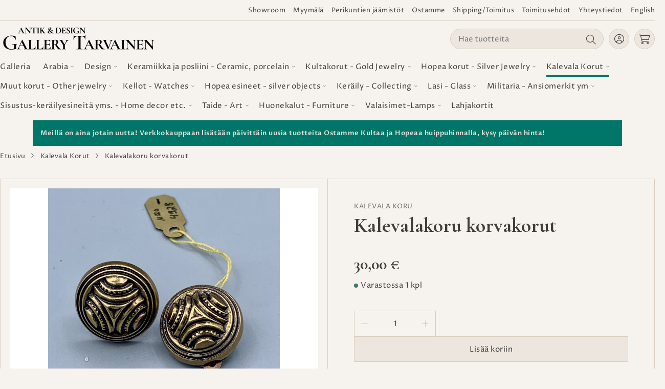

--- FILE ---
content_type: text/html; charset=UTF-8
request_url: https://www.gallerytarvainen.fi/product/734/kalevalakoru-korvakorut
body_size: 14555
content:
<!doctype html>
<html lang="fi">
	<head>
		<meta charset="utf-8">
<title>Kalevalakoru korvakorut | GalleryTarvainen</title>
<meta name="viewport" content="width=device-width, initial-scale=1">
<meta name="description" content="">
<link rel="alternate" title="GalleryTarvainen" href="https://www.gallerytarvainen.fi/feed/" type="application/rss+xml" />
<link rel="canonical" href="https://www.gallerytarvainen.fi/product/734/kalevalakoru-korvakorut" />

<link rel="preconnect" href="https://www.google.com">
<link rel="preconnect" href="https://www.gstatic.com">
<script>document.documentElement.className += ' JS JS-Loading';</script>
<link rel="stylesheet" href="/minify/?t=custom/tarvainen-22-06-21&amp;f=vendor/normalize/normalize.css,styles/common/variables.css,styles/common/theme.css,styles/common/base.css,styles/common/typography.css,styles/common/form.css,styles/common/extensions.css&amp;v=20220913" type="text/css" media="all" />
<link rel="stylesheet" href="/minify/?t=custom/tarvainen-22-06-21&amp;f=checkout/styles/checkout-methods.css,checkout/styles/checkout.css,vendor/fontawesome/css/fontawesome.css,vendor/fontawesome/css/light.css,vendor/fancyapps/fancybox.css&amp;v=20220913" type="text/css" media="all" />
<link rel="stylesheet" href="/minify/?t=custom/tarvainen-22-06-21&amp;f=styles/utilities/aspect-ratio.css,styles/utilities/display.css,styles/utilities/flexible.css,styles/utilities/misc.css,styles/utilities/overflow.css,styles/utilities/spacing.css&amp;v=20220913" type="text/css" media="all" />
<link rel="stylesheet" href="/minify/?t=custom/tarvainen-22-06-21&amp;f=styles/components/account.css,styles/components/accordion.css,styles/components/animations.css,styles/components/banner-base.css,styles/components/banner-featured.css,styles/components/banner-mainbanner.css,styles/components/breadcrumb.css,styles/components/button.css,styles/components/cart.css,styles/components/cart-full.css,styles/components/cart-mini.css,styles/components/category-slider.css,styles/components/category.css,styles/components/container.css,styles/components/drawers.css,styles/components/fancybox.css,styles/components/filters-accordion.css,styles/components/filters-dropdown.css,styles/components/filters-tags.css,styles/components/footer.css,styles/components/footerbuttons.css,styles/components/header.css,styles/components/icon-button.css,styles/components/layouts.css,styles/components/loaders.css,styles/components/misc.css,styles/components/navigation-base.css,styles/components/navigation-details.css,styles/components/navigation-drawer.css,styles/components/navigation-horizontal-scroll.css,styles/components/navigation-hover.css,styles/components/navigation-inline.css,styles/components/navigation-side.css,styles/components/news.css,styles/components/newsletter-form.css,styles/components/notifications.css,styles/components/notification-bar.css,styles/components/page.css,styles/components/pagination-form.css,styles/components/pagination.css,styles/components/product-badges.css,styles/components/product-image-gallery.css,styles/components/product-list.css,styles/components/product-price.css,styles/components/product-quantity-discounts.css,styles/components/product-variations.css,styles/components/product-variations-buttons.css,styles/components/product.css,styles/components/search.css,styles/components/section.css,styles/components/site.css,styles/components/slider.css,styles/components/somebuttons.css,styles/components/spinners.css,styles/components/utility-bar.css&amp;v=20220913" type="text/css" media="all" />
<link href="https://fonts.googleapis.com/css2?family=Cormorant+Garamond:wght@400;700&family=Proza+Libre:wght@400;600&display=swap" rel="stylesheet">
<!-- Google tracking consent -->
<script>
window.dataLayer = window.dataLayer || [];
function gtag(){dataLayer.push(arguments);}
gtag("consent", "default", {
	ad_storage: "denied",
	ad_user_data: "denied",
	ad_personalization: "denied",
	analytics_storage: "denied",
	personalization_storage: "denied",
	functionality_storage: "denied",
	security_storage: "granted",
	wait_for_update: 500,
});
</script><script type="application/ld+json">{"@context":"http:\/\/schema.org","@type":"Organization","name":"GalleryTarvainen","logo":"https:\/\/www.gallerytarvainen.fi\/tuotekuvat\/gtarvainen-logo-tmp.png","url":"https:\/\/www.gallerytarvainen.fi\/","contactPoint":{"@type":"ContactPoint","contactType":"sales","telephone":"+358 50 5672540","areaServed":["AF","AX","NL","AL","DZ","AS","AD","AO","AI","AQ","AG","AE","AR","AM","AW","AU","AZ","BS","BH","BD","BB","BE","BZ","BJ","BM","BT","BO","BA","BW","BV","BR","IO","VG","BN","BG","BF","BI","KY","CL","CK","CR","CW","DJ","DM","DO","EC","EG","SV","ER","ES","ZA","GS","KR","SS","ET","FK","FJ","PH","FO","GA","GM","GE","GH","GI","GD","GL","GP","GU","GT","GG","GN","GW","GY","HT","HM","HN","HK","SJ","ID","IN","IQ","IR","IE","IS","IL","IT","TL","AT","JM","JP","YE","JE","JO","CX","KH","CM","CA","IC","CV","BQ","KZ","KE","CF","CN","KG","KI","CO","KM","CD","CG","CC","GR","HR","CU","KW","CY","LA","LV","LS","LB","LR","LY","LI","LT","LU","EH","MO","MG","MK","MW","MV","MY","ML","MT","IM","MA","MH","MQ","MR","MU","YT","MX","FM","MD","MC","MN","ME","MS","MZ","MM","NA","NR","NP","NI","NE","NG","NU","NF","NO","CI","OM","PK","PW","PS","PA","PG","PY","PE","PN","XI","KP","MP","PT","PR","PL","GQ","QA","FR","GF","PF","TF","RO","RW","SE","RE","SH","KN","LC","VC","BL","MF","PM","DE","SB","ZM","WS","SM","SA","SN","RS","SC","SL","SG","SX","SK","SI","SO","LK","SD","FI","SR","CH","SZ","SY","ST","TJ","TW","TZ","DK","TH","TG","TK","TO","TT","TN","TR","TM","TC","TV","TD","CZ","UG","UA","HU","UY","NC","NZ","UZ","BY","VU","VA","VE","RU","VN","EE","WF","GB","US","VI","UM","ZW"],"availableLanguage":["Finnish","English"]}}</script><script type="application/ld+json">{"@context":"http:\/\/schema.org","@type":"Website","name":"GalleryTarvainen","alternateName":"Antik&amp;Design Gallery Tarvainen Oy","url":"https:\/\/www.gallerytarvainen.fi","potentialAction":{"@type":"SearchAction","target":"https:\/\/www.gallerytarvainen.fi\/search\/?q={search_term_string}","query-input":"required name=search_term_string"}}</script><script type="application/ld+json">{"@context":"http:\/\/schema.org","@type":"BreadcrumbList","itemListElement":[{"@type":"ListItem","position":1,"item":{"@id":"https:\/\/www.gallerytarvainen.fi","name":"Etusivu"}},{"@type":"ListItem","position":2,"item":{"@id":"https:\/\/www.gallerytarvainen.fi\/category\/478\/kalevala-korut","name":"Kalevala Korut"}},{"@type":"ListItem","position":3,"item":{"@id":"https:\/\/www.gallerytarvainen.fi\/product\/734\/kalevalakoru-korvakorut","name":"Kalevalakoru korvakorut"}}]}</script><script type="application/ld+json">{"@context":"https:\/\/schema.org","@type":"Product","productID":"MCF-734","url":"https:\/\/www.gallerytarvainen.fi\/product\/734\/kalevalakoru-korvakorut","sku":"nro4928","name":"Kalevalakoru korvakorut","description":"","image":"https:\/\/www.gallerytarvainen.fi\/tuotekuvat\/1200x1200\/fullsizeoutput_3703.jpeg","brand":{"@type":"Brand","name":"Kalevala koru","url":"https:\/\/www.gallerytarvainen.fi\/brand\/5\/kalevala-koru"},"offers":[{"@type":"Offer","sku":"nro4928","name":"Kalevalakoru korvakorut","price":30,"priceCurrency":"EUR","availability":"https:\/\/schema.org\/InStock","url":"https:\/\/www.gallerytarvainen.fi\/product\/734\/kalevalakoru-korvakorut","seller":{"@type":"Organization","name":"GalleryTarvainen","url":"https:\/\/www.gallerytarvainen.fi"}}]}</script><meta property="og:type" content="product" />
<meta property="og:image" content="https://www.gallerytarvainen.fi/tuotekuvat/1500x1500/fullsizeoutput_3703.jpeg" />
<meta property="og:url" content="https://www.gallerytarvainen.fi/product/734/kalevalakoru-korvakorut" />
<meta property="og:title" content="Kalevalakoru korvakorut" />
<meta property="og:site_name" content="GalleryTarvainen" />

			<!-- Google tracking scripts -->
			
			<!-- End Google tracking scripts -->
			
	</head>
	<body class="ProductID-734 CategoryID-478 MainCategoryID-478 Version-1 SinglePageCheckout Theme-Light ProductPage">
		

<div class="SiteTop"></div>
<header class="SiteHeader StickyHeader">
	<div class="UtilityBar Flex FlexAlign-End FlexValign-Center">
	<!-- {Categories(
		parent: '13',
		levels: '1',
		before: '
			<div class="UtilityItem">
				<div class="InlineNavigation Text-Small">',
		after: '
				</div>
			</div>'
	)}
	<div class="UtilityItemSpacer"></div> -->
	<div class="UtilityItem">
				<div class="InlineNavigation Text-Small"><ul class="InfoNavigation NavigationList"><li  class="InfoPageID-8 FirstNavigationItem "><a href="/page/8/showroom" title="Showroom">Showroom</a></li><li  class="InfoPageID-3 "><a href="/page/3/myymala" title="Myym&auml;l&auml;">Myym&auml;l&auml;</a></li><li  class="InfoPageID-4 "><a href="/page/4/perikuntien-jaamistot" title="Perikuntien j&auml;&auml;mist&ouml;t">Perikuntien j&auml;&auml;mist&ouml;t</a></li><li  class="InfoPageID-7 "><a href="/page/7/ostamme" title="Ostamme">Ostamme</a></li><li  class="InfoPageID-9 "><a href="/page/9/shippingtoimitus" title="Shipping/Toimitus">Shipping/Toimitus</a></li><li  class="InfoPageID-1 "><a href="/page/1/toimitusehdot" title="Toimitusehdot">Toimitusehdot</a></li><li  class="InfoPageID-2 "><a href="/page/2/yhteystiedot" title="Yhteystiedot">Yhteystiedot</a></li><li  class="InfoPageID-10 LastNavigationItem "><a href="/page/10/english" title="English">English</a></li></ul></div>
			</div>
</div>
<div class="UtilityBar UtilityBarMobile Flex FlexAlign-Center FlexValign-Center">
	<div class="UtilityItem">
				<div class="InlineNavigation Text-Small"><ul class="InfoNavigation NavigationList"><li  class="InfoPageID-8 FirstNavigationItem "><a href="/page/8/showroom" title="Showroom">Showroom</a></li><li  class="InfoPageID-3 "><a href="/page/3/myymala" title="Myym&auml;l&auml;">Myym&auml;l&auml;</a></li><li  class="InfoPageID-4 "><a href="/page/4/perikuntien-jaamistot" title="Perikuntien j&auml;&auml;mist&ouml;t">Perikuntien j&auml;&auml;mist&ouml;t</a></li><li  class="InfoPageID-7 "><a href="/page/7/ostamme" title="Ostamme">Ostamme</a></li><li  class="InfoPageID-9 "><a href="/page/9/shippingtoimitus" title="Shipping/Toimitus">Shipping/Toimitus</a></li><li  class="InfoPageID-1 "><a href="/page/1/toimitusehdot" title="Toimitusehdot">Toimitusehdot</a></li><li  class="InfoPageID-2 "><a href="/page/2/yhteystiedot" title="Yhteystiedot">Yhteystiedot</a></li><li  class="InfoPageID-10 LastNavigationItem "><a href="/page/10/english" title="English">English</a></li></ul></div>
			</div>
</div>
	<div class="HeaderDesktop">
		<div class="HeaderNavCentered">
			<div class="FlexItem-NoFlex">
				<div class="HeaderLogo">
					<a href="/" class="LogoLink" title="GalleryTarvainen"><img src="/tuotekuvat/612x/gtarvainen-logo-tmp.png" alt="GalleryTarvainen" /></a>
				</div>
			</div>
			<div class="Flex FlexValign-Center FlexAlign-End">
				<div class="SimpleSearchForm">		<form action="/search/" method="get" id="SearchForm">
			<div class="FormItem">
				<label for="SearchInput">Haku:</label>
				<input type="search" name="q" id="SearchInput" placeholder="Hae tuotteita" value="" />
				<button type="submit" id="SearchButton"><span>Haku</span></button>
			</div>
		</form>
		</div>
				<a href="/account" class="IconButton" data-drawer-toggle="account">
					<span class="fa fa-user-circle"></span>
				</a>
				<a href="/cart" class="IconButton" data-drawer-toggle="cart">
					<span class="fa fa-shopping-cart"></span>
					<span class="CartTotals" data-cart-total-items="0" data-cart-sub-total="0,00&nbsp;€"></span>
				</a>
			</div>
		</div>
		<div class="HeaderDesktopNavigation">
			<nav id="Categories" class="HoverNavigation">
				<ul class="Categories NavigationList"><li class="CategoryID-316 FirstNavigationItem"><a href="/category/316/galleria" title="Galleria">Galleria</a></li><li class="CategoryID-280 HasSubCategories"><a href="/category/280/arabia" title="Arabia">Arabia</a><ul><li class="CategoryID-330 FirstNavigationItem"><a href="/category/330/arabian-kahvi---tee-astiat" title="Arabian kahvi - tee astiat">Arabian kahvi - tee astiat</a></li><li class="CategoryID-332"><a href="/category/332/arabian-vateja-kulhoja-ym-tarjoiluastioita" title="Arabian vateja, kulhoja, ym tarjoiluastioita.">Arabian vateja, kulhoja, ym tarjoiluastioita.</a></li><li class="CategoryID-362"><a href="/category/362/arabian-lautaset" title="Arabian lautaset">Arabian lautaset</a></li><li class="CategoryID-335"><a href="/category/335/arabia-figuurit---elaimet" title="Arabia Figuurit - el&auml;imet">Arabia Figuurit - el&auml;imet</a></li><li class="CategoryID-295"><a href="/category/295/arabian-kannut" title="Arabian kannut">Arabian kannut</a></li><li class="CategoryID-430"><a href="/category/430/arabian-muumit" title="Arabian muumit">Arabian muumit</a></li><li class="CategoryID-285"><a href="/category/285/arabia-seinalautaset-ja-laatat" title="Arabia sein&auml;lautaset ja laatat">Arabia sein&auml;lautaset ja laatat</a></li><li class="CategoryID-296 LastNavigationItem"><a href="/category/296/muut-arabia-tuotteet---others-arabia" title="Muut Arabia tuotteet - Others Arabia">Muut Arabia tuotteet - Others Arabia</a></li></ul></li><li class="CategoryID-282 HasSubCategories"><a href="/category/282/design" title="Design">Design</a><ul><li class="CategoryID-429 FirstNavigationItem"><a href="/category/429/aarikka" title="Aarikka">Aarikka</a></li><li class="CategoryID-406"><a href="/category/406/aalto-aino-alvar" title="Aalto, Aino-Alvar">Aalto, Aino-Alvar</a></li><li class="CategoryID-428"><a href="/category/428/ahola-hilkka-liisa" title="Ahola Hilkka-Liisa">Ahola Hilkka-Liisa</a></li><li class="CategoryID-369"><a href="/category/369/aladin-tamara" title="Aladin Tamara">Aladin Tamara</a></li><li class="CategoryID-284"><a href="/category/284/alakoski-kari" title="Alakoski Kari">Alakoski Kari</a></li><li class="CategoryID-298"><a href="/category/298/alariesto-andreas" title="Alariesto Andreas">Alariesto Andreas</a></li><li class="CategoryID-449"><a href="/category/449/blomqvist-kaj" title="Blomqvist Kaj">Blomqvist Kaj</a></li><li class="CategoryID-408"><a href="/category/408/dorrit-von-fieandt" title="Dorrit von Fieandt">Dorrit von Fieandt</a></li><li class="CategoryID-475"><a href="/category/475/falco" title="Falco">Falco</a></li><li class="CategoryID-303"><a href="/category/303/franck-kaj" title="Franck Kaj">Franck Kaj</a></li><li class="CategoryID-397"><a href="/category/397/gardberg-bertel" title="Gardberg Bertel">Gardberg Bertel</a></li><li class="CategoryID-407"><a href="/category/407/partanen-pauli" title="Partanen Pauli">Partanen Pauli</a></li><li class="CategoryID-504"><a href="/category/504/haapaniemi-klaus" title="Haapaniemi Klaus">Haapaniemi Klaus</a></li><li class="CategoryID-306"><a href="/category/306/heilimo-briitta" title="Heilimo Briitta">Heilimo Briitta</a></li><li class="CategoryID-379"><a href="/category/379/hongell-goran" title="Hongell G&ouml;ran">Hongell G&ouml;ran</a></li><li class="CategoryID-336"><a href="/category/336/helander-mikko" title="Helander Mikko">Helander Mikko</a></li><li class="CategoryID-382"><a href="/category/382/holzer-kjellberg-friedl" title="Holzer-Kjellberg Friedl">Holzer-Kjellberg Friedl</a></li><li class="CategoryID-358"><a href="/category/358/hopea-saara" title="Hopea Saara">Hopea Saara</a></li><li class="CategoryID-310"><a href="/category/310/hovisaari-annikki" title="Hovisaari Annikki">Hovisaari Annikki</a></li><li class="CategoryID-327"><a href="/category/327/jacobino-armando" title="Jacobino Armando">Jacobino Armando</a></li><li class="CategoryID-477"><a href="/category/477/johansson-pape--lisa" title="Johansson-Pape  Lisa">Johansson-Pape  Lisa</a></li><li class="CategoryID-334"><a href="/category/334/jung-gunilla" title="Jung Gunilla">Jung Gunilla</a></li><li class="CategoryID-459"><a href="/category/459/kaasinen-taisto" title="Kaasinen Taisto">Kaasinen Taisto</a></li><li class="CategoryID-309"><a href="/category/309/kaipiainen-birger" title="Kaipiainen Birger">Kaipiainen Birger</a></li><li class="CategoryID-415"><a href="/category/415/kokko-valto" title="Kokko Valto">Kokko Valto</a></li><li class="CategoryID-458"><a href="/category/458/koskinen--harri" title="Koskinen  Harri">Koskinen  Harri</a></li><li class="CategoryID-289"><a href="/category/289/lindh-mascitti-francesca" title="Lindh-Mascitti Francesca">Lindh-Mascitti Francesca</a></li><li class="CategoryID-472"><a href="/category/472/lisa-larsson" title="Lisa Larsson">Lisa Larsson</a></li><li class="CategoryID-297"><a href="/category/297/liukko-sundstrom-helja" title="Liukko-Sundstr&ouml;m Helj&auml;">Liukko-Sundstr&ouml;m Helj&auml;</a></li><li class="CategoryID-473"><a href="/category/473/marimekko" title="Marimekko">Marimekko</a></li><li class="CategoryID-476"><a href="/category/476/muona-toini" title="Muona Toini">Muona Toini</a></li><li class="CategoryID-355"><a href="/category/355/murano" title="Murano">Murano</a></li><li class="CategoryID-417"><a href="/category/417/nurmesniemi-antti" title="Nurmesniemi Antti">Nurmesniemi Antti</a></li><li class="CategoryID-370"><a href="/category/370/nurminen-kerttu" title="Nurminen Kerttu">Nurminen Kerttu</a></li><li class="CategoryID-329"><a href="/category/329/niemi-jaakko" title="Niemi Jaakko">Niemi Jaakko</a></li><li class="CategoryID-393"><a href="/category/393/nyman-gunnel" title="Nyman Gunnel">Nyman Gunnel</a></li><li class="CategoryID-283"><a href="/category/283/okkolin-aimo" title="Okkolin Aimo">Okkolin Aimo</a></li><li class="CategoryID-290"><a href="/category/290/olin-gronqvist-gunvor" title="Olin-Gr&ouml;nqvist Gunvor">Olin-Gr&ouml;nqvist Gunvor</a></li><li class="CategoryID-286"><a href="/category/286/orvola-heikki" title="Orvola Heikki">Orvola Heikki</a></li><li class="CategoryID-360"><a href="/category/360/procop-ulla" title="Procop&eacute; Ulla">Procop&eacute; Ulla</a></li><li class="CategoryID-359"><a href="/category/359/salo-markku" title="Salo Markku">Salo Markku</a></li><li class="CategoryID-411"><a href="/category/411/santalahti-pertti" title="Santalahti Pertti">Santalahti Pertti</a></li><li class="CategoryID-401"><a href="/category/401/sarpaneva-pentti" title="Sarpaneva Pentti">Sarpaneva Pentti</a></li><li class="CategoryID-331"><a href="/category/331/sarpaneva-timo" title="Sarpaneva Timo">Sarpaneva Timo</a></li><li class="CategoryID-301"><a href="/category/301/schilkin-michael" title="Schilkin Michael">Schilkin Michael</a></li><li class="CategoryID-375"><a href="/category/375/seppala-leivo-inkeri" title="Sepp&auml;l&auml;-Leivo Inkeri">Sepp&auml;l&auml;-Leivo Inkeri</a></li><li class="CategoryID-333"><a href="/category/333/siiroinen-erkkitapio" title="Siiroinen Erkkitapio">Siiroinen Erkkitapio</a></li><li class="CategoryID-312"><a href="/category/312/still-nanny" title="Still Nanny">Still Nanny</a></li><li class="CategoryID-471"><a href="/category/471/studiolasi" title="Studiolasi">Studiolasi</a></li><li class="CategoryID-385"><a href="/category/385/suominen-unto" title="Suominen Unto">Suominen Unto</a></li><li class="CategoryID-305"><a href="/category/305/toikka-oiva" title="Toikka Oiva">Toikka Oiva</a></li><li class="CategoryID-383"><a href="/category/383/toikka-inkeri" title="Toikka Inkeri">Toikka Inkeri</a></li><li class="CategoryID-416"><a href="/category/416/tynell-helena" title="Tynell Helena">Tynell Helena</a></li><li class="CategoryID-474"><a href="/category/474/tynell-paavo" title="Tynell Paavo">Tynell Paavo</a></li><li class="CategoryID-288"><a href="/category/288/tomula-esteri" title="Tomula Esteri">Tomula Esteri</a></li><li class="CategoryID-281"><a href="/category/281/uosikkinen-raija" title="Uosikkinen Raija">Uosikkinen Raija</a></li><li class="CategoryID-302"><a href="/category/302/vesanto-erkki" title="Vesanto Erkki">Vesanto Erkki</a></li><li class="CategoryID-353"><a href="/category/353/vennola-jorma" title="Vennola Jorma">Vennola Jorma</a></li><li class="CategoryID-287"><a href="/category/287/wirkkala-tapio" title="Wirkkala Tapio">Wirkkala Tapio</a></li><li class="CategoryID-304"><a href="/category/304/wirkkala-tapio-hopea" title="Wirkkala Tapio, hopea">Wirkkala Tapio, hopea</a></li><li class="CategoryID-409"><a href="/category/409/vikman-ulla-maija" title="Vikman Ulla-Maija">Vikman Ulla-Maija</a></li><li class="CategoryID-445"><a href="/category/445/wirkkala-tauno" title="Wirkkala Tauno">Wirkkala Tauno</a></li><li class="CategoryID-454"><a href="/category/454/weckstrom-bjorn" title="Weckstr&ouml;m Bj&ouml;rn">Weckstr&ouml;m Bj&ouml;rn</a></li><li class="CategoryID-402 LastNavigationItem"><a href="/category/402/muu-design---others-design" title="Muu design - Others design">Muu design - Others design</a></li></ul></li><li class="CategoryID-291 HasSubCategories"><a href="/category/291/keramiikka-ja-posliini---ceramic-porcelain" title="Keramiikka ja posliini - Ceramic, porcelain">Keramiikka ja posliini - Ceramic, porcelain</a><ul><li class="CategoryID-354 FirstNavigationItem"><a href="/category/354/bing--grondal" title="Bing &amp; Gr&ouml;ndal">Bing &amp; Gr&ouml;ndal</a></li><li class="CategoryID-352"><a href="/category/352/kermansavi" title="Kermansavi">Kermansavi</a></li><li class="CategoryID-328"><a href="/category/328/kupittaan-savi" title="Kupittaan savi">Kupittaan savi</a></li><li class="CategoryID-357"><a href="/category/357/kuznetsov" title="Kuznetsov">Kuznetsov</a></li><li class="CategoryID-410"><a href="/category/410/lladro" title="LLadro">LLadro</a></li><li class="CategoryID-292"><a href="/category/292/lomonosov" title="Lomonosov">Lomonosov</a></li><li class="CategoryID-424"><a href="/category/424/meissen" title="Meissen">Meissen</a></li><li class="CategoryID-363"><a href="/category/363/pentik" title="Pentik">Pentik</a></li><li class="CategoryID-337"><a href="/category/337/royal-copenhagen" title="Royal Copenhagen">Royal Copenhagen</a></li><li class="CategoryID-436"><a href="/category/436/rorstrand" title="R&ouml;rstrand">R&ouml;rstrand</a></li><li class="CategoryID-391 LastNavigationItem"><a href="/category/391/muut---others" title="Muut - Others">Muut - Others</a></li></ul></li><li class="CategoryID-317 HasSubCategories"><a href="/category/317/kultakorut---gold-jewelry" title="Kultakorut - Gold Jewelry">Kultakorut - Gold Jewelry</a><ul><li class="CategoryID-339 FirstNavigationItem"><a href="/category/339/keltakultasormukset---yellow-gold-rings" title="Keltakultasormukset - Yellow gold rings">Keltakultasormukset - Yellow gold rings</a></li><li class="CategoryID-318"><a href="/category/318/valkokultasormukset---white-gold-rings" title="Valkokultasormukset - White gold rings">Valkokultasormukset - White gold rings</a></li><li class="CategoryID-338"><a href="/category/338/timantti-sormukset" title="Timantti sormukset">Timantti sormukset</a></li><li class="CategoryID-340"><a href="/category/340/korvakorut---earrings" title="Korvakorut - Earrings">Korvakorut - Earrings</a></li><li class="CategoryID-344"><a href="/category/344/kaulakorut--ketjut---necklaces" title="Kaulakorut, -ketjut - Necklaces">Kaulakorut, -ketjut - Necklaces</a></li><li class="CategoryID-343"><a href="/category/343/riipukset---pendants" title="Riipukset - Pendants">Riipukset - Pendants</a></li><li class="CategoryID-388"><a href="/category/388/rannekorut--ketjut---bracelets" title="Rannekorut, -ketjut - Bracelets">Rannekorut, -ketjut - Bracelets</a></li><li class="CategoryID-345"><a href="/category/345/soljet---buckles" title="Soljet - buckles">Soljet - buckles</a></li><li class="CategoryID-341"><a href="/category/341/camee-korut" title="Camee korut">Camee korut</a></li><li class="CategoryID-451"><a href="/category/451/platina-korut" title="Platina korut">Platina korut</a></li><li class="CategoryID-342"><a href="/category/342/designkorut---design-jewelry" title="Designkorut - Design jewelry">Designkorut - Design jewelry</a></li><li class="CategoryID-450"><a href="/category/450/sarjat-yhdistelmat-kokonaisuudet" title="Sarjat-yhdistelm&auml;t-kokonaisuudet">Sarjat-yhdistelm&auml;t-kokonaisuudet</a></li><li class="CategoryID-321"><a href="/category/321/miesten-korut-mens-jewelry" title="Miesten korut-men`s jewelry">Miesten korut-men`s jewelry</a></li><li class="CategoryID-433 LastNavigationItem"><a href="/category/433/muut---others" title="Muut - Others">Muut - Others</a></li></ul></li><li class="CategoryID-365 HasSubCategories"><a href="/category/365/hopea-korut---silver-jewelry" title="Hopea korut - Silver Jewelry">Hopea korut - Silver Jewelry</a><ul><li class="CategoryID-366 FirstNavigationItem"><a href="/category/366/kaulakorut--ketjut" title="Kaulakorut, -ketjut">Kaulakorut, -ketjut</a></li><li class="CategoryID-368"><a href="/category/368/rannekorut" title="Rannekorut">Rannekorut</a></li><li class="CategoryID-376"><a href="/category/376/sormukset" title="Sormukset">Sormukset</a></li><li class="CategoryID-377"><a href="/category/377/soljet" title="Soljet">Soljet</a></li><li class="CategoryID-378"><a href="/category/378/riipukset-yms" title="Riipukset yms">Riipukset yms</a></li><li class="CategoryID-381"><a href="/category/381/kalvosinnapit-solmiopidikkeet" title="Kalvosinnapit-Solmiopidikkeet">Kalvosinnapit-Solmiopidikkeet</a></li><li class="CategoryID-386"><a href="/category/386/korvakorut" title="Korvakorut">Korvakorut</a></li><li class="CategoryID-380 LastNavigationItem"><a href="/category/380/designkorut" title="Designkorut">Designkorut</a></li></ul></li><li class="CategoryID-478 Current HasSubCategories"><a href="/category/478/kalevala-korut" title="Kalevala Korut">Kalevala Korut</a><ul><li class="CategoryID-480 FirstNavigationItem HasSubCategories"><a href="/category/480/kalevala-korut---kultaa" title="Kalevala Korut - Kultaa">Kalevala Korut - Kultaa</a></li><li class="CategoryID-479 HasSubCategories"><a href="/category/479/kalevala-korut---hopeaa" title="Kalevala Korut - Hopeaa">Kalevala Korut - Hopeaa</a></li><li class="CategoryID-481 HasSubCategories"><a href="/category/481/kalevala-korut---pronssia" title="Kalevala Korut - Pronssia">Kalevala Korut - Pronssia</a></li><li class="CategoryID-495"><a href="/category/495/kalevala-korut---hopeoitu" title="Kalevala Korut - Hopeoitu">Kalevala Korut - Hopeoitu</a></li><li class="CategoryID-496 LastNavigationItem"><a href="/category/496/kalevala-korut---kullattu" title="Kalevala Korut - Kullattu">Kalevala Korut - Kullattu</a></li></ul></li><li class="CategoryID-319 HasSubCategories"><a href="/category/319/muut-korut---other-jewelry" title="Muut korut - Other jewelry">Muut korut - Other jewelry</a><ul><li class="CategoryID-320 FirstNavigationItem"><a href="/category/320/elis-kauppi-kupittaan-kulta" title="Elis Kauppi-Kupittaan kulta">Elis Kauppi-Kupittaan kulta</a></li><li class="CategoryID-364"><a href="/category/364/sarpaneva-pentti" title="Sarpaneva Pentti">Sarpaneva Pentti</a></li><li class="CategoryID-387"><a href="/category/387/weckstrom-bjorn" title="Weckstr&ouml;m Bj&ouml;rn">Weckstr&ouml;m Bj&ouml;rn</a></li><li class="CategoryID-439"><a href="/category/439/design-korut" title="Design korut">Design korut</a></li><li class="CategoryID-413 LastNavigationItem"><a href="/category/413/muut" title="Muut">Muut</a></li></ul></li><li class="CategoryID-467 HasSubCategories"><a href="/category/467/kellot---watches" title="Kellot - Watches">Kellot - Watches</a><ul><li class="CategoryID-468 FirstNavigationItem"><a href="/category/468/rannekellot" title="Rannekellot">Rannekellot</a></li><li class="CategoryID-448"><a href="/category/448/taskukellot-ym--pocket-watches" title="Taskukellot ym- Pocket watches">Taskukellot ym- Pocket watches</a></li><li class="CategoryID-422 LastNavigationItem"><a href="/category/422/muut-kellot" title="Muut kellot">Muut kellot</a></li></ul></li><li class="CategoryID-371 HasSubCategories"><a href="/category/371/hopea-esineet---silver-objects" title="Hopea esineet - silver objects">Hopea esineet - silver objects</a><ul><li class="CategoryID-372 FirstNavigationItem"><a href="/category/372/kahvikalustot-tarjoiluastiat-maljakot-ym--coffee-service-serving-dishes-vases-etc" title="Kahvikalustot, tarjoiluastiat, maljakot ym..- Coffee service, serving dishes, vases, etc..">Kahvikalustot, tarjoiluastiat, maljakot ym..- Coffee service, serving dishes, vases, etc..</a></li><li class="CategoryID-374"><a href="/category/374/kauhat-ottimet-ym-erikoisuudet" title="Kauhat, ottimet, ym. erikoisuudet">Kauhat, ottimet, ym. erikoisuudet</a></li><li class="CategoryID-389"><a href="/category/389/haarukat-veitset-lusikat" title="Haarukat, Veitset, Lusikat">Haarukat, Veitset, Lusikat</a></li><li class="CategoryID-394"><a href="/category/394/venalainen-hopea" title="Ven&auml;l&auml;inen hopea">Ven&auml;l&auml;inen hopea</a></li><li class="CategoryID-395"><a href="/category/395/antiikkihopea-yli-100-vuotta" title="Antiikkihopea, yli 100 vuotta">Antiikkihopea, yli 100 vuotta</a></li><li class="CategoryID-405"><a href="/category/405/kynttilanjalat" title="Kynttil&auml;njalat">Kynttil&auml;njalat</a></li><li class="CategoryID-373 LastNavigationItem"><a href="/category/373/muut-hopea-esineet" title="Muut hopea esineet">Muut hopea esineet</a></li></ul></li><li class="CategoryID-307 HasSubCategories"><a href="/category/307/keraily---collecting" title="Ker&auml;ily - Collecting">Ker&auml;ily - Collecting</a><ul><li class="CategoryID-308 FirstNavigationItem"><a href="/category/308/puukot" title="Puukot">Puukot</a></li><li class="CategoryID-420"><a href="/category/420/poytamitalit-mitalit-tablemedals-medals" title="P&ouml;yt&auml;mitalit, mitalit-Tablemedals, medals">P&ouml;yt&auml;mitalit, mitalit-Tablemedals, medals</a></li><li class="CategoryID-426"><a href="/category/426/lelut-nuket" title="Lelut, nuket">Lelut, nuket</a></li><li class="CategoryID-427"><a href="/category/427/merkit-pinssit-ym" title="Merkit, pinssit, ym..">Merkit, pinssit, ym..</a></li><li class="CategoryID-452"><a href="/category/452/kirjat-lehdet-book-magazines" title="Kirjat, lehdet-Book, Magazines">Kirjat, lehdet-Book, Magazines</a></li><li class="CategoryID-440"><a href="/category/440/setelit" title="Setelit">Setelit</a></li><li class="CategoryID-399"><a href="/category/399/rahalajitelmat-kokoelmat-ym" title="Rahalajitelmat, kokoelmat ym..">Rahalajitelmat, kokoelmat ym..</a></li><li class="CategoryID-441"><a href="/category/441/vanhat-kaytto-kolikot-old-coins" title="Vanhat k&auml;ytt&ouml; kolikot.-Old coins">Vanhat k&auml;ytt&ouml; kolikot.-Old coins</a></li><li class="CategoryID-453"><a href="/category/453/kultaplatinarahat-mitalit---gold-coins-medals" title="Kulta/Platinarahat-mitalit - Gold coins-medals">Kulta/Platinarahat-mitalit - Gold coins-medals</a></li><li class="CategoryID-356"><a href="/category/356/juhlarahat" title="Juhlarahat">Juhlarahat</a></li><li class="CategoryID-384 LastNavigationItem"><a href="/category/384/muu-keraily" title="Muu ker&auml;ily">Muu ker&auml;ily</a></li></ul></li><li class="CategoryID-324 HasSubCategories"><a href="/category/324/lasi---glass" title="Lasi - Glass">Lasi - Glass</a><ul><li class="CategoryID-326 FirstNavigationItem"><a href="/category/326/suomalainen-lasi---finnish-glass" title="Suomalainen lasi - Finnish glass">Suomalainen lasi - Finnish glass</a></li><li class="CategoryID-325 LastNavigationItem"><a href="/category/325/muut-lasituotteet---other-glass-products" title="Muut lasituotteet - Other glass products">Muut lasituotteet - Other glass products</a></li></ul></li><li class="CategoryID-313 HasSubCategories"><a href="/category/313/militaria---ansiomerkit-ym" title="Militaria - Ansiomerkit ym">Militaria - Ansiomerkit ym</a><ul><li class="CategoryID-314 FirstNavigationItem"><a href="/category/314/kunniamerkit-ansiomitalit-ym---medals-etc" title="Kunniamerkit, ansiomitalit, ym - Medals etc.">Kunniamerkit, ansiomitalit, ym - Medals etc.</a></li><li class="CategoryID-315"><a href="/category/315/lotta-svard---suojeluskunta---sotilaskotiliiton---punaisenristin-merkit---ym-muut-merkit-lotta-svard---guards---soldiers-home-association---red-cross-marks" title="Lotta Sv&auml;rd - Suojeluskunta - Sotilaskotiliiton - punaisenristin merkit - ym muut merkit-Lotta Sv&auml;rd - Guards - Soldiers&#039; Home Association - red cross marks">Lotta Sv&auml;rd - Suojeluskunta - Sotilaskotiliiton - punaisenristin merkit - ym muut merkit-Lotta Sv&auml;rd - Guards - Soldiers&#039; Home Association - red cross marks</a></li><li class="CategoryID-390"><a href="/category/390/rahinaremmimerkit-joukko-osastomerkit-ym--small-characters-the-brigades-characters-etc" title="R&auml;hin&auml;remmimerkit, joukko-osastomerkit ym.- Small characters, the brigade&#039;s characters, etc.">R&auml;hin&auml;remmimerkit, joukko-osastomerkit ym.- Small characters, the brigade&#039;s characters, etc.</a></li><li class="CategoryID-396"><a href="/category/396/mitaliripa-kokonaisuudet---honor-medals-compilations" title="Mitaliripa-Kokonaisuudet - honor medals compilations">Mitaliripa-Kokonaisuudet - honor medals compilations</a></li><li class="CategoryID-398"><a href="/category/398/kasivarsinauhat-kauluslaatat-vaatetus-ym" title="K&auml;sivarsinauhat, kauluslaatat, vaatetus, ym..">K&auml;sivarsinauhat, kauluslaatat, vaatetus, ym..</a></li><li class="CategoryID-400"><a href="/category/400/suoritusmerkit-satiaiset-kokardit--ym-performance-badges-badge-etc" title="Suoritusmerkit, satiaiset, kokardit,  ym..-Performance Badges, Badge, etc.">Suoritusmerkit, satiaiset, kokardit,  ym..-Performance Badges, Badge, etc.</a></li><li class="CategoryID-425"><a href="/category/425/puhdetyot-rekvisiitta-muut-militaria-tuotteet---war-work-props-other-military" title="Puhdety&ouml;t, rekvisiitta, muut militaria tuotteet - War work, props, other military">Puhdety&ouml;t, rekvisiitta, muut militaria tuotteet - War work, props, other military</a></li><li class="CategoryID-435 LastNavigationItem"><a href="/category/435/miekat-pistimet---swords-bayonets" title="Miekat, pistimet - Swords, bayonets">Miekat, pistimet - Swords, bayonets</a></li></ul></li><li class="CategoryID-350 HasSubCategories"><a href="/category/350/sisustus-kerailyesineita-yms---home-decor-etc" title="Sisustus-ker&auml;ilyesineit&auml; yms. - Home decor etc.">Sisustus-ker&auml;ilyesineit&auml; yms. - Home decor etc.</a><ul><li class="CategoryID-470 FirstNavigationItem"><a href="/category/470/vintage-laukut-merkkituotteet---vintage-bags" title="Vintage laukut, merkkituotteet - Vintage bags">Vintage laukut, merkkituotteet - Vintage bags</a></li><li class="CategoryID-351"><a href="/category/351/lautastelineet-naulakot-wc-paperi-telineet-ym" title="Lautastelineet, naulakot, wc-paperi telineet ym..">Lautastelineet, naulakot, wc-paperi telineet ym..</a></li><li class="CategoryID-392"><a href="/category/392/antiikiset-keraily-esineet" title="Antiikiset-ker&auml;ily esineet">Antiikiset-ker&auml;ily esineet</a></li><li class="CategoryID-404"><a href="/category/404/liinat-verhot-ym-kankaat" title="Liinat, Verhot, ym. kankaat.">Liinat, Verhot, ym. kankaat.</a></li><li class="CategoryID-418"><a href="/category/418/ruokailuvalineita-ym---cutlery-etc" title="Ruokailuv&auml;lineit&auml; ym - Cutlery etc">Ruokailuv&auml;lineit&auml; ym - Cutlery etc</a></li><li class="CategoryID-419"><a href="/category/419/keittiotarvikkeet-kattilat-padat-ym--kitchen-utensils-pots-pans-etc" title="Keitti&ouml;tarvikkeet, kattilat ,padat ym.- Kitchen utensils, pots, pans, etc.">Keitti&ouml;tarvikkeet, kattilat ,padat ym.- Kitchen utensils, pots, pans, etc.</a></li><li class="CategoryID-446 LastNavigationItem"><a href="/category/446/sisustusesineita-peltipurkkeja-ym" title="Sisustusesineit&auml;, peltipurkkeja ym..">Sisustusesineit&auml;, peltipurkkeja ym..</a></li></ul></li><li class="CategoryID-278 HasSubCategories"><a href="/category/278/taide---art" title="Taide - Art">Taide - Art</a><ul><li class="CategoryID-442 FirstNavigationItem"><a href="/category/442/arne-tegelman" title="Arne Tegelman">Arne Tegelman</a></li><li class="CategoryID-279"><a href="/category/279/jaro-palmu" title="Jaro Palmu">Jaro Palmu</a></li><li class="CategoryID-349"><a href="/category/349/valdemar-pyysiainen" title="Valdemar Pyysi&auml;inen">Valdemar Pyysi&auml;inen</a></li><li class="CategoryID-311"><a href="/category/311/oljyvarimaalaukset---oil-paintings" title="&Ouml;ljyv&auml;rimaalaukset - Oil paintings">&Ouml;ljyv&auml;rimaalaukset - Oil paintings</a></li><li class="CategoryID-403"><a href="/category/403/veistokset-patsaat---sculptures-statues" title="Veistokset, patsaat - Sculptures, statues">Veistokset, patsaat - Sculptures, statues</a></li><li class="CategoryID-421"><a href="/category/421/piirustukset-grafiikka-ym---drawings-graphics-etc" title="Piirustukset, grafiikka ym. - Drawings, graphics etc.">Piirustukset, grafiikka ym. - Drawings, graphics etc.</a></li><li class="CategoryID-431"><a href="/category/431/ikonit-ym-uskonnolliset-aiheet-esineet" title="Ikonit, ym. uskonnolliset aiheet-esineet">Ikonit, ym. uskonnolliset aiheet-esineet</a></li><li class="CategoryID-457 LastNavigationItem"><a href="/category/457/ryijyt-kasityot-emalitaulut" title="Ryijyt, k&auml;sity&ouml;t, emalitaulut.">Ryijyt, k&auml;sity&ouml;t, emalitaulut.</a></li></ul></li><li class="CategoryID-346 HasSubCategories"><a href="/category/346/huonekalut---furniture" title="Huonekalut - Furniture">Huonekalut - Furniture</a><ul><li class="CategoryID-347 FirstNavigationItem"><a href="/category/347/senkit-lipastot-piirongit---sideboard-dresser-drawer" title="Senkit, lipastot, piirongit.. - Sideboard, dresser, drawer...">Senkit, lipastot, piirongit.. - Sideboard, dresser, drawer...</a></li><li class="CategoryID-348"><a href="/category/348/vitriinikaapit---showcase" title="Vitriinikaapit - Showcase">Vitriinikaapit - Showcase</a></li><li class="CategoryID-434"><a href="/category/434/peilit" title="Peilit">Peilit</a></li><li class="CategoryID-443"><a href="/category/443/sohvat-tuolit-penkit-yms---sofas-chairs-benches-etc" title="Sohvat, tuolit, penkit yms. - Sofas, chairs, benches etc.">Sohvat, tuolit, penkit yms. - Sofas, chairs, benches etc.</a></li><li class="CategoryID-455"><a href="/category/455/design-huonekalut---design-furniture" title="Design huonekalut - Design furniture">Design huonekalut - Design furniture</a></li><li class="CategoryID-456 LastNavigationItem"><a href="/category/456/poydat-ruokailuryhmat-yms---tables-dining-sets" title="P&ouml;yd&auml;t, ruokailuryhm&auml;t yms. - Tables, dining sets">P&ouml;yd&auml;t, ruokailuryhm&auml;t yms. - Tables, dining sets</a></li></ul></li><li class="CategoryID-463 HasSubCategories"><a href="/category/463/valaisimet-lamps" title="Valaisimet-Lamps">Valaisimet-Lamps</a><ul><li class="CategoryID-464 FirstNavigationItem"><a href="/category/464/poytavalaisimet---table-lamps" title="P&ouml;yt&auml;valaisimet - Table Lamps">P&ouml;yt&auml;valaisimet - Table Lamps</a></li><li class="CategoryID-465"><a href="/category/465/kattovalaisimet---ceiling-lamps" title="Kattovalaisimet - Ceiling Lamps">Kattovalaisimet - Ceiling Lamps</a></li><li class="CategoryID-466"><a href="/category/466/seinavalaisimet---wall-lamps" title="Sein&auml;valaisimet - Wall Lamps">Sein&auml;valaisimet - Wall Lamps</a></li><li class="CategoryID-469 LastNavigationItem"><a href="/category/469/lattiavalaisimet---floor-lamps" title="Lattiavalaisimet - Floor Lamps">Lattiavalaisimet - Floor Lamps</a></li></ul></li><li class="CategoryID-505 LastNavigationItem"><a href="/category/505/lahjakortit" title="Lahjakortit">Lahjakortit</a></li></ul>
			</nav>
		</div>
	</div>
	<div class="HeaderMobile">
		<div class="Flex FlexGap FlexValign-Center FlexAlign-SpaceBetween">
			<div class="HeaderMobileItem">
			<a href="#" class="IconButton" data-drawer-toggle="menu">
				<span class="fa fa-bars"></span>
			</a>
			</div>
			<div class="HeaderLogo">
				<a href="/" class="LogoLink" title="GalleryTarvainen"><img src="/tuotekuvat/612x/gtarvainen-logo-tmp.png" alt="GalleryTarvainen" /></a>
			</div>
			<div class="HeaderMobileItem">
			<a href="/search" class="IconButton" data-drawer-toggle="search">
				<span class="fa fa-search"></span>
			</a>
			<a href="/cart/" class="IconButton" data-drawer-toggle="cart">
				<span class="fa fa-shopping-cart"></span>
				<span class="CartTotals" data-cart-total-items="0" data-cart-sub-total="0,00&nbsp;€"></span>
			</a>
			</div>
		</div>
	</div>
</header>
<div class="NotificationBar Text-Small-SemiBold">
			<p>Meillä on aina jotain uutta! Verkkokauppaan lisätään päivittäin uusia tuotteita&nbsp;</p>
<p>Ostamme Kultaa ja Hopeaa huippuhinnalla, kysy päivän hinta!</p>
		</div>
		<div class="SiteBody Container">
			<ul class="Breadcrumb"><li><span class="BreadcrumbStart">Olet täällä:</span> <a href="/">Etusivu</a><span class="BreadcrumbSeparator"> &raquo; </span><ul><li><a href="/category/478/kalevala-korut">Kalevala Korut</a><span class="BreadcrumbSeparator"> &raquo; </span><ul><li><a href="/product/734/kalevalakoru-korvakorut">Kalevalakoru korvakorut</a></li></ul></li></ul></li></ul>
			<main class="SiteMain">
				<article class="Available AvailabilityInStock Product ProductLayout">
					<div class="ProductLayoutSection">
						<section class="ProductImages">
							<div class="ProductMainImage"
										id="data-images"
										data-images="slider"
										data-images-text-prev="Edellinen"
										data-images-text-next="Seuraava"
										data-images-product-name="Kalevalakoru korvakorut">
										<div class="ProductMainImageContainer"><a href="/tuotekuvat/1200x1200/fullsizeoutput_3703.jpeg" class="ProductImage" data-caption="Kalevalakoru korvakorut">
										<div class="AspectRatio">
											<img src="/tuotekuvat/1200x1200/fullsizeoutput_3703.jpeg" loading="lazy" alt="Kalevalakoru korvakorut">
										</div>
									</a><a href="/tuotekuvat/1200x1200/fullsizeoutput_3704.jpeg" class="ProductImage" data-caption="Kalevalakoru korvakorut">
										<div class="AspectRatio">
											<img src="/tuotekuvat/1200x1200/fullsizeoutput_3704.jpeg" loading="lazy" alt="Kalevalakoru korvakorut">
										</div>
									</a></div>
									</div>
							<ul class="ProductThumbnails" data-images-thumbnails><li>
										<a href="/tuotekuvat/1200x1200/fullsizeoutput_3703.jpeg" class="ProductThumbnail">
											<div class="AspectRatio">
												<img src="/tuotekuvat/800x800/fullsizeoutput_3703.jpeg" loading="lazy" alt="">
											</div>
										</a>
									</li><li>
										<a href="/tuotekuvat/1200x1200/fullsizeoutput_3704.jpeg" class="ProductThumbnail">
											<div class="AspectRatio">
												<img src="/tuotekuvat/800x800/fullsizeoutput_3704.jpeg" loading="lazy" alt="">
											</div>
										</a>
									</li></ul>
						</section>
					</div>
					<div class="ProductLayoutSection">
						<div class="Section">
							<div class="ProductBrandName Text-Small">
										<a href="/brand/5/kalevala-koru">Kalevala koru</a>
									</div>
							<h2 class="ProductPageProductName">Kalevalakoru korvakorut</h2>
							<div class="ListProductBadges">
								
								
								
								<span class="ProductBadge ProductOutOfStockBadge">Tilapäisesti loppunut</span>
								
							</div>
							<div class="ProductCardPrices">			<dl class="Prices">
									<dt class="Price ">Hinta</dt>
<dd class="Price ">30,00&nbsp;€</dd>																	</dl>
			</div>
							
											<dl class="Availability">
					<dt class="StorageInfo">Saatavuus</dt>
					<dd class="StorageInfo">Varastossa</dd>
									</dl>
				<span class="ProductStockBalance"> 1 kpl</span>
							<div class="ProductBuy "><form action="/cart/" enctype="multipart/form-data" method="post" class="BuyForm"><fieldset><input type="hidden" name="products[9186][product_id]" value="734" class="HiddenInput" /><div class="FormItem BuyFormQuantity"><label for="BuyFormQuantity-9186">Määrä:</label><input type="number" id="BuyFormQuantity-9186" name="products[9186][quantity]" size="3"  min="1"  max="1" value="1" /></div><div class="FormItem FormSubmit"><button type="submit" class="SubmitButton AddToCart"><span>Lis&auml;&auml; koriin</span></button></div></fieldset></form></div>
							<div class="ProductDesc">
								
								<details class="Accordion" open="">
											<summary><h3>Tuotetiedot</h3></summary><p>Kalevalakorun korvakorut pronssia. Halkaisija noin 2cm. Leima made in Finland KK. Hyväkuntoinen.</p></details>
								
								
								
							</div>
						</div>
					</div>
				</article>
				
				
				<div class="Section CrossSales">
							<section>
								<h2>Samankaltaisia tuotteita</h2>
								<div class="Slider" data-slider>
									<button class="SliderButton SliderButtonPrev" data-slider-action="prev" aria-label="Edellinen" disabled>
	<span>Edellinen</span>
</button>
<button class="SliderButton SliderButtonNext" data-slider-action="next" aria-label="Seuraava" disabled>
	<span>Seuraava</span>
</button>
									<div class="ProductScrollList ScrollOverflow" data-slider-viewport><article class="ListProduct Unavailable AvailabilityOutOfStock  Product">
	<a class="ListProductImage" href="/product/11295/kalevala-koru-hirvenpaa-korvakorut-pronssia" >
		<div class="AspectRatio">
			<img	srcset="/tuotekuvat/300x300/IMG_2691.jpg 300w,
										/tuotekuvat/600x600/IMG_2691.jpg 600w"
						sizes="(max-width: 600px) 300px,
										600px"
						src="/tuotekuvat/600x600/IMG_2691.jpg"
						height="300"
						width="300"
						loading="lazy"
						alt="Kalevala koru, Hirvenp&auml;&auml;, korvakorut, pronssia">
		</div>
		<span class="ProductBadge ProductOutOfStockBadge">Tilapäisesti loppunut</span>
		
		<div class="ListProductBadges">
			
			
			
		</div>
	</a>
	<span class="ListProductBrandName Text-Small">
				<a href="/brand/5/kalevala-koru">Kalevala koru</a>
			</span>
	<div class="ListProductName Text-SemiBold">
				<a href="/product/11295/kalevala-koru-hirvenpaa-korvakorut-pronssia" >Kalevala koru, Hirvenp&auml;&auml;, korvakorut, pronssia</a>
			</div>
	<div class="ListProductPrices">			<dl class="Prices">
									<dt class="Price ">Hinta</dt>
<dd class="Price ">35,00&nbsp;€</dd>																	</dl>
			</div>
</article></div>
								</div>
							</section>
						</div>
				
				
			</main>
		</div>
		<div class="Container">
	<footer class="SiteFooter Theme-Light Text-Small">
		<div class="FooterItems">
			<div class="FooterItem"><p>Antik & Design Gallery Tarvainen<br>
Kauppakatu 23<br>
53100 Lappeenranta<br><br></p>
<p>050-5672540</p>
<p>
<a href="mailto:janne@gallerytarvainen.fi">janne@gallerytarvainen.fi</a></p><div class="SomeButtons">
	
	<a class="SomeButton" href="https://www.instagram.com/gallerytarvainen/" target="_blank">
			<svg xmlns="http://www.w3.org/2000/svg" viewBox="0 0 448 512">
				<path d="M224.1 141c-63.6 0-114.9 51.3-114.9 114.9s51.3 114.9 114.9 114.9S339 319.5 339 255.9 287.7 141 224.1 141zm0 189.6c-41.1 0-74.7-33.5-74.7-74.7s33.5-74.7 74.7-74.7 74.7 33.5 74.7 74.7-33.6 74.7-74.7 74.7zm146.4-194.3c0 14.9-12 26.8-26.8 26.8-14.9 0-26.8-12-26.8-26.8s12-26.8 26.8-26.8 26.8 12 26.8 26.8zm76.1 27.2c-1.7-35.9-9.9-67.7-36.2-93.9-26.2-26.2-58-34.4-93.9-36.2-37-2.1-147.9-2.1-184.9 0-35.8 1.7-67.6 9.9-93.9 36.1s-34.4 58-36.2 93.9c-2.1 37-2.1 147.9 0 184.9 1.7 35.9 9.9 67.7 36.2 93.9s58 34.4 93.9 36.2c37 2.1 147.9 2.1 184.9 0 35.9-1.7 67.7-9.9 93.9-36.2 26.2-26.2 34.4-58 36.2-93.9 2.1-37 2.1-147.8 0-184.8zM398.8 388c-7.8 19.6-22.9 34.7-42.6 42.6-29.5 11.7-99.5 9-132.1 9s-102.7 2.6-132.1-9c-19.6-7.8-34.7-22.9-42.6-42.6-11.7-29.5-9-99.5-9-132.1s-2.6-102.7 9-132.1c7.8-19.6 22.9-34.7 42.6-42.6 29.5-11.7 99.5-9 132.1-9s102.7-2.6 132.1 9c19.6 7.8 34.7 22.9 42.6 42.6 11.7 29.5 9 99.5 9 132.1s2.7 102.7-9 132.1z"/>
			</svg>
			</a>
	
	
	
	
	
</div>
					</div>
			<div class="FooterItem">
						<nav class="SimpleNavigation"><ul class="InfoNavigation NavigationList"><li  class="InfoPageID-6 FirstNavigationItem LastNavigationItem "><a href="/page/6/rekisteriseloste" title="Rekisteriseloste">Rekisteriseloste</a></li></ul><ul class="InfoNavigation NavigationList"><li  class="InfoPageID-8 FirstNavigationItem "><a href="/page/8/showroom" title="Showroom">Showroom</a></li><li  class="InfoPageID-3 "><a href="/page/3/myymala" title="Myym&auml;l&auml;">Myym&auml;l&auml;</a></li><li  class="InfoPageID-4 "><a href="/page/4/perikuntien-jaamistot" title="Perikuntien j&auml;&auml;mist&ouml;t">Perikuntien j&auml;&auml;mist&ouml;t</a></li><li  class="InfoPageID-7 "><a href="/page/7/ostamme" title="Ostamme">Ostamme</a></li><li  class="InfoPageID-9 "><a href="/page/9/shippingtoimitus" title="Shipping/Toimitus">Shipping/Toimitus</a></li><li  class="InfoPageID-1 "><a href="/page/1/toimitusehdot" title="Toimitusehdot">Toimitusehdot</a></li><li  class="InfoPageID-2 "><a href="/page/2/yhteystiedot" title="Yhteystiedot">Yhteystiedot</a></li><li  class="InfoPageID-10 LastNavigationItem "><a href="/page/10/english" title="English">English</a></li></ul>
						</nav>
					</div>
			<div class="FooterItem">
				<div class="NewsletterSubscribeBlock">					<h2>Liity postituslistalle</h2>
			<p>Voit tilata uutiskirjeemme alla olevalla lomakkeella kirjoittamalla sähköpostiosoitteesi alla olevaan kenttään.</p>
							<script>
				var onRecaptchaLoadCallback = function() {
					var slice = Array.prototype.slice;
					var recaptchaForms = document.querySelectorAll('.RecaptchaForm');
					slice.call(recaptchaForms).forEach(function(formElement, index) {
						if (formElement.dataset.recaptcha) {
							return;
						}
						formElement.dataset.recaptcha = true;
						var bagdeElement = slice.call(document.querySelectorAll('.RecaptchaBadge'))[index];
						var renderOptions = {
							'sitekey' : '6Lcv6B8UAAAAAGCWU7IdYC0uOUL4XtOoPpQ6743q',
							'size': 'invisible',
							'badge': 'inline',
							'callback': function() {
								formElement.submit();
							}
						}
						var renderedBadge = grecaptcha.render(bagdeElement, renderOptions);
						formElement.addEventListener('submit', function(e) {
							e.preventDefault();
							grecaptcha.execute(renderedBadge);
						});
					});
				};
			</script>
			<script src="https://www.google.com/recaptcha/api.js?onload=onRecaptchaLoadCallback&render=explicit&hl=fi" async defer></script>
					<form action="/newsletter/" method="post" id="NewsletterSubscribeForm" class="RecaptchaForm">
			<div class="FormItem">
				<input type="checkbox" tabindex="-1" name="b_accept" value="1" style="position:absolute;top:0;left:0;z-index:-1;width:1px;height:1px;padding:0;margin:-1px;clip:rect(0,0,0,0);" />
				<label for="SubscribeEmail">Sähköposti</label>
				<input type="email" size="27" name="subscribe" id="SubscribeEmail" value="" />
								<button type="submit" id="NewsletterSubscribeButton"><span>Tilaa</span></button>
			</div>
							<p class="PrivacyPolicy">Tilaamalla uutis­kirjeen annat meille luvan käyttää tietojasi suora­markkinointiin. Voit perua luvan koska tahansa. Käsittelemme tietojasi <a href="https://www.gallerytarvainen.fi/privacy" target="_blank">tieto­suoja­selosteemme</a> mukaisesti.</p>						<div id="NewsletterCaptchaBadge" class="RecaptchaBadge"></div>
		</form>
		</div>
			</div>
		</div>
		<div class="FooterCopyright">
			<div class="FooterButtons"><div class="FooterButton">
						<img src="/tuotekuvat/120x120/file-493287103.png" alt="Paytrail" class="Banner BannerID-50" />
					</div><div class="FooterButton">
						<img src="/tuotekuvat/120x120/Visa_1.png" alt="Visa" class="Banner BannerID-12" />
					</div><div class="FooterButton">
						<img src="/tuotekuvat/120x120/MasterCard.png" alt="MasterCard" class="Banner BannerID-13" />
					</div><div class="FooterButton">
						<img src="/tuotekuvat/120x120/mobile-pay.png" alt="Mobile pay" class="Banner BannerID-38" />
					</div><div class="FooterButton">
						<img src="/tuotekuvat/120x120/apple-pay.png" alt="Apple pay" class="Banner BannerID-39" />
					</div><div class="FooterButton">
						<img src="/tuotekuvat/120x120/google-pay-mark.png" alt="GooglePay" class="Banner BannerID-49" />
					</div><div class="FooterButton">
						<img src="/tuotekuvat/120x120/walley.png" alt="Walley" class="Banner BannerID-43" />
					</div><div class="FooterButton">
						<img src="/tuotekuvat/120x120/s-pankki.png" alt="s-pankki" class="Banner BannerID-41" />
					</div><div class="FooterButton">
						<img src="/tuotekuvat/120x120/Nordea.png" alt="Nordea" class="Banner BannerID-14" />
					</div><div class="FooterButton">
						<img src="/tuotekuvat/120x120/op.png" alt="OP" class="Banner BannerID-42" />
					</div><div class="FooterButton">
						<img src="/tuotekuvat/120x120/omasp.png" alt="OmaSP" class="Banner BannerID-51" />
					</div><div class="FooterButton">
						<img src="/tuotekuvat/120x120/danskebank.png" alt="DanskeBank" class="Banner BannerID-52" />
					</div><div class="FooterButton">
						<img src="/tuotekuvat/120x120/saastopankki.png" alt="S&auml;&auml;st&ouml;pankki" class="Banner BannerID-53" />
					</div><div class="FooterButton">
						<img src="/tuotekuvat/120x120/pop-pankki.png" alt="PopPankki" class="Banner BannerID-54" />
					</div></div>
			<p>Copyright &copy; GalleryTarvainen</p>
		</div>
	</footer>
</div>
<div class="Drawers">
		<div class="Drawer" data-drawer="cart" data-drawer-side="right" data-drawer-lazyload></div>
		<div class="Drawer" data-drawer="menu" data-drawer-side="left" data-drawer-lazyload></div>
		<div class="Drawer" data-drawer="account" data-drawer-side="right" data-drawer-lazyload></div>
		<div class="Drawer" data-drawer="search" data-drawer-side="right" data-drawer-lazyload></div>
		<div class="Drawer" data-drawer="terms" data-drawer-side="right" data-drawer-lazyload></div>
		<div class="Drawer" data-drawer="gift-cards" data-drawer-side="right">
	<div class="DrawerHeader">
		<h3 class="Title">Ostoskoriin käytetyt lahjakortit</h3>
	</div>
	
</div>
		<div class="DrawerClose fa"></div>
</div>
		<script type="text/javascript">
	window.MCF = window.MCF || {};
	window.MCF.locale = 'fi';
	window.MCF.dictionary = window.MCF.dictionary || {};
	window.MCF.dictionary.choose = 'Valitse';
	window.MCF.dictionary.close = 'Sulje';
	window.MCF.dictionary.next = 'Seuraava';
	window.MCF.dictionary.prev = 'Edellinen';
	window.MCF.dictionary.ShowAll = 'Näytä kaikki';
</script>
<script type="text/javascript" src="/minify/?t=custom/tarvainen-22-06-21&amp;f=vendor/jquery/jquery.js,vendor/fancyapps/fancybox.umd.js,checkout/scripts/checkout.js,scripts/locales.js,scripts/theme.js,scripts/plugins/cart.js,scripts/plugins/drawers.js,scripts/plugins/filters.js,scripts/plugins/loaders.js,scripts/plugins/modals.js,scripts/plugins/navigations.js,scripts/plugins/notifications.js,scripts/plugins/sliders.js,scripts/plugins/spinners.js,scripts/plugins/versions.js,scripts/plugins/viewport.js,scripts/custom.js&amp;v=20220913"></script>		<script type="text/javascript">
			//<![CDATA[
			(function (window) {
	window.MCFSupportScripts = {
		_queue: [],

		queue: function (supportFn) {
			this._queue.push(supportFn);
		},

		raiseInfo: function (message) {
			if (console && console.info) {
				console.info(message);
			}
		},

		raiseWarning: function (message) {
			if (console && console.warn) {
				console.warn(message);
			}
		},

		raiseError: function (message) {
			if (console && console.error) {
				console.error(message);
			}
		},

		raiseGrouped: function (label, logCallback) {
			if (!console) {
				return;
			}
			if (console.groupCollapsed) {
				console.groupCollapsed(label);
			} else {
				console.log(label);
			}
			logCallback();
			if (console.groupEnd) {
				console.groupEnd();
			}
		},

		withTimeout: function (callback, timeout) {
			var fixedTimeout = timeout || 1000;

			var timeout = setTimeout(function () {
				wrappedFn();
			}, fixedTimeout);

			var wrappedFn = function () {
				clearTimeout(timeout);
				callback();
			};

			return wrappedFn;
		},

		withOneCall: function (callback) {
			var called = false;

			return function () {
				if (!called) {
					called = true;
					callback();
				}
			};
		}
	};

	function onLoad() {
		if (!window.jQuery) {
			var script = document.createElement('script');
			script.src = '//ajax.googleapis.com/ajax/libs/jquery/1.11.1/jquery.min.js';
			script.async = false;
			script.onload = function () {
				runSupportScripts();
			};
			script.onreadystatechange = function () {
				if (this.readyState == 'complete' || this.readyState == 'loaded') {
					runSupportScripts();
				}
			};
			document.getElementsByTagName('head')[0].appendChild(script);
		} else {
			runSupportScripts();
		}
	}

	function runSupportScripts() {
		var supportFn;
		while (supportFn = MCFSupportScripts._queue.shift()) {
			supportFn();
		}
	}

	if (window.addEventListener) {
		window.addEventListener('load', onLoad);
	} else if (window.attachEvent) {
		window.attachEvent('onload', onLoad);
	}
})(window);
			//]]>
		</script>
		
		
<script type="text/javascript" src="/files/themes/shop/tarvainen-22-06-21/scripts/plugins/accordion.js"></script>
<script type="text/javascript" src="/files/themes/shop/tarvainen-22-06-21/scripts/plugins/quantity-discounts.js"></script>
<script type="text/javascript" src="/files/themes/shop/tarvainen-22-06-21/scripts/plugins/product-images.js"></script>
<script type="text/javascript" src="/files/themes/shop/tarvainen-22-06-21/scripts/plugins/variations.js"></script>
<script type="text/javascript" src="/files/themes/shop/tarvainen-22-06-21/scripts/plugins/variation-images.js"></script>
<script type="text/javascript" src="/files/themes/shop/tarvainen-22-06-21/scripts/product.js"></script>
		
	</body>
</html>

--- FILE ---
content_type: text/html; charset=utf-8
request_url: https://www.google.com/recaptcha/api2/anchor?ar=1&k=6Lcv6B8UAAAAAGCWU7IdYC0uOUL4XtOoPpQ6743q&co=aHR0cHM6Ly93d3cuZ2FsbGVyeXRhcnZhaW5lbi5maTo0NDM.&hl=fi&v=PoyoqOPhxBO7pBk68S4YbpHZ&size=invisible&badge=inline&anchor-ms=20000&execute-ms=30000&cb=z9o3yhjwjbg3
body_size: 49673
content:
<!DOCTYPE HTML><html dir="ltr" lang="fi"><head><meta http-equiv="Content-Type" content="text/html; charset=UTF-8">
<meta http-equiv="X-UA-Compatible" content="IE=edge">
<title>reCAPTCHA</title>
<style type="text/css">
/* cyrillic-ext */
@font-face {
  font-family: 'Roboto';
  font-style: normal;
  font-weight: 400;
  font-stretch: 100%;
  src: url(//fonts.gstatic.com/s/roboto/v48/KFO7CnqEu92Fr1ME7kSn66aGLdTylUAMa3GUBHMdazTgWw.woff2) format('woff2');
  unicode-range: U+0460-052F, U+1C80-1C8A, U+20B4, U+2DE0-2DFF, U+A640-A69F, U+FE2E-FE2F;
}
/* cyrillic */
@font-face {
  font-family: 'Roboto';
  font-style: normal;
  font-weight: 400;
  font-stretch: 100%;
  src: url(//fonts.gstatic.com/s/roboto/v48/KFO7CnqEu92Fr1ME7kSn66aGLdTylUAMa3iUBHMdazTgWw.woff2) format('woff2');
  unicode-range: U+0301, U+0400-045F, U+0490-0491, U+04B0-04B1, U+2116;
}
/* greek-ext */
@font-face {
  font-family: 'Roboto';
  font-style: normal;
  font-weight: 400;
  font-stretch: 100%;
  src: url(//fonts.gstatic.com/s/roboto/v48/KFO7CnqEu92Fr1ME7kSn66aGLdTylUAMa3CUBHMdazTgWw.woff2) format('woff2');
  unicode-range: U+1F00-1FFF;
}
/* greek */
@font-face {
  font-family: 'Roboto';
  font-style: normal;
  font-weight: 400;
  font-stretch: 100%;
  src: url(//fonts.gstatic.com/s/roboto/v48/KFO7CnqEu92Fr1ME7kSn66aGLdTylUAMa3-UBHMdazTgWw.woff2) format('woff2');
  unicode-range: U+0370-0377, U+037A-037F, U+0384-038A, U+038C, U+038E-03A1, U+03A3-03FF;
}
/* math */
@font-face {
  font-family: 'Roboto';
  font-style: normal;
  font-weight: 400;
  font-stretch: 100%;
  src: url(//fonts.gstatic.com/s/roboto/v48/KFO7CnqEu92Fr1ME7kSn66aGLdTylUAMawCUBHMdazTgWw.woff2) format('woff2');
  unicode-range: U+0302-0303, U+0305, U+0307-0308, U+0310, U+0312, U+0315, U+031A, U+0326-0327, U+032C, U+032F-0330, U+0332-0333, U+0338, U+033A, U+0346, U+034D, U+0391-03A1, U+03A3-03A9, U+03B1-03C9, U+03D1, U+03D5-03D6, U+03F0-03F1, U+03F4-03F5, U+2016-2017, U+2034-2038, U+203C, U+2040, U+2043, U+2047, U+2050, U+2057, U+205F, U+2070-2071, U+2074-208E, U+2090-209C, U+20D0-20DC, U+20E1, U+20E5-20EF, U+2100-2112, U+2114-2115, U+2117-2121, U+2123-214F, U+2190, U+2192, U+2194-21AE, U+21B0-21E5, U+21F1-21F2, U+21F4-2211, U+2213-2214, U+2216-22FF, U+2308-230B, U+2310, U+2319, U+231C-2321, U+2336-237A, U+237C, U+2395, U+239B-23B7, U+23D0, U+23DC-23E1, U+2474-2475, U+25AF, U+25B3, U+25B7, U+25BD, U+25C1, U+25CA, U+25CC, U+25FB, U+266D-266F, U+27C0-27FF, U+2900-2AFF, U+2B0E-2B11, U+2B30-2B4C, U+2BFE, U+3030, U+FF5B, U+FF5D, U+1D400-1D7FF, U+1EE00-1EEFF;
}
/* symbols */
@font-face {
  font-family: 'Roboto';
  font-style: normal;
  font-weight: 400;
  font-stretch: 100%;
  src: url(//fonts.gstatic.com/s/roboto/v48/KFO7CnqEu92Fr1ME7kSn66aGLdTylUAMaxKUBHMdazTgWw.woff2) format('woff2');
  unicode-range: U+0001-000C, U+000E-001F, U+007F-009F, U+20DD-20E0, U+20E2-20E4, U+2150-218F, U+2190, U+2192, U+2194-2199, U+21AF, U+21E6-21F0, U+21F3, U+2218-2219, U+2299, U+22C4-22C6, U+2300-243F, U+2440-244A, U+2460-24FF, U+25A0-27BF, U+2800-28FF, U+2921-2922, U+2981, U+29BF, U+29EB, U+2B00-2BFF, U+4DC0-4DFF, U+FFF9-FFFB, U+10140-1018E, U+10190-1019C, U+101A0, U+101D0-101FD, U+102E0-102FB, U+10E60-10E7E, U+1D2C0-1D2D3, U+1D2E0-1D37F, U+1F000-1F0FF, U+1F100-1F1AD, U+1F1E6-1F1FF, U+1F30D-1F30F, U+1F315, U+1F31C, U+1F31E, U+1F320-1F32C, U+1F336, U+1F378, U+1F37D, U+1F382, U+1F393-1F39F, U+1F3A7-1F3A8, U+1F3AC-1F3AF, U+1F3C2, U+1F3C4-1F3C6, U+1F3CA-1F3CE, U+1F3D4-1F3E0, U+1F3ED, U+1F3F1-1F3F3, U+1F3F5-1F3F7, U+1F408, U+1F415, U+1F41F, U+1F426, U+1F43F, U+1F441-1F442, U+1F444, U+1F446-1F449, U+1F44C-1F44E, U+1F453, U+1F46A, U+1F47D, U+1F4A3, U+1F4B0, U+1F4B3, U+1F4B9, U+1F4BB, U+1F4BF, U+1F4C8-1F4CB, U+1F4D6, U+1F4DA, U+1F4DF, U+1F4E3-1F4E6, U+1F4EA-1F4ED, U+1F4F7, U+1F4F9-1F4FB, U+1F4FD-1F4FE, U+1F503, U+1F507-1F50B, U+1F50D, U+1F512-1F513, U+1F53E-1F54A, U+1F54F-1F5FA, U+1F610, U+1F650-1F67F, U+1F687, U+1F68D, U+1F691, U+1F694, U+1F698, U+1F6AD, U+1F6B2, U+1F6B9-1F6BA, U+1F6BC, U+1F6C6-1F6CF, U+1F6D3-1F6D7, U+1F6E0-1F6EA, U+1F6F0-1F6F3, U+1F6F7-1F6FC, U+1F700-1F7FF, U+1F800-1F80B, U+1F810-1F847, U+1F850-1F859, U+1F860-1F887, U+1F890-1F8AD, U+1F8B0-1F8BB, U+1F8C0-1F8C1, U+1F900-1F90B, U+1F93B, U+1F946, U+1F984, U+1F996, U+1F9E9, U+1FA00-1FA6F, U+1FA70-1FA7C, U+1FA80-1FA89, U+1FA8F-1FAC6, U+1FACE-1FADC, U+1FADF-1FAE9, U+1FAF0-1FAF8, U+1FB00-1FBFF;
}
/* vietnamese */
@font-face {
  font-family: 'Roboto';
  font-style: normal;
  font-weight: 400;
  font-stretch: 100%;
  src: url(//fonts.gstatic.com/s/roboto/v48/KFO7CnqEu92Fr1ME7kSn66aGLdTylUAMa3OUBHMdazTgWw.woff2) format('woff2');
  unicode-range: U+0102-0103, U+0110-0111, U+0128-0129, U+0168-0169, U+01A0-01A1, U+01AF-01B0, U+0300-0301, U+0303-0304, U+0308-0309, U+0323, U+0329, U+1EA0-1EF9, U+20AB;
}
/* latin-ext */
@font-face {
  font-family: 'Roboto';
  font-style: normal;
  font-weight: 400;
  font-stretch: 100%;
  src: url(//fonts.gstatic.com/s/roboto/v48/KFO7CnqEu92Fr1ME7kSn66aGLdTylUAMa3KUBHMdazTgWw.woff2) format('woff2');
  unicode-range: U+0100-02BA, U+02BD-02C5, U+02C7-02CC, U+02CE-02D7, U+02DD-02FF, U+0304, U+0308, U+0329, U+1D00-1DBF, U+1E00-1E9F, U+1EF2-1EFF, U+2020, U+20A0-20AB, U+20AD-20C0, U+2113, U+2C60-2C7F, U+A720-A7FF;
}
/* latin */
@font-face {
  font-family: 'Roboto';
  font-style: normal;
  font-weight: 400;
  font-stretch: 100%;
  src: url(//fonts.gstatic.com/s/roboto/v48/KFO7CnqEu92Fr1ME7kSn66aGLdTylUAMa3yUBHMdazQ.woff2) format('woff2');
  unicode-range: U+0000-00FF, U+0131, U+0152-0153, U+02BB-02BC, U+02C6, U+02DA, U+02DC, U+0304, U+0308, U+0329, U+2000-206F, U+20AC, U+2122, U+2191, U+2193, U+2212, U+2215, U+FEFF, U+FFFD;
}
/* cyrillic-ext */
@font-face {
  font-family: 'Roboto';
  font-style: normal;
  font-weight: 500;
  font-stretch: 100%;
  src: url(//fonts.gstatic.com/s/roboto/v48/KFO7CnqEu92Fr1ME7kSn66aGLdTylUAMa3GUBHMdazTgWw.woff2) format('woff2');
  unicode-range: U+0460-052F, U+1C80-1C8A, U+20B4, U+2DE0-2DFF, U+A640-A69F, U+FE2E-FE2F;
}
/* cyrillic */
@font-face {
  font-family: 'Roboto';
  font-style: normal;
  font-weight: 500;
  font-stretch: 100%;
  src: url(//fonts.gstatic.com/s/roboto/v48/KFO7CnqEu92Fr1ME7kSn66aGLdTylUAMa3iUBHMdazTgWw.woff2) format('woff2');
  unicode-range: U+0301, U+0400-045F, U+0490-0491, U+04B0-04B1, U+2116;
}
/* greek-ext */
@font-face {
  font-family: 'Roboto';
  font-style: normal;
  font-weight: 500;
  font-stretch: 100%;
  src: url(//fonts.gstatic.com/s/roboto/v48/KFO7CnqEu92Fr1ME7kSn66aGLdTylUAMa3CUBHMdazTgWw.woff2) format('woff2');
  unicode-range: U+1F00-1FFF;
}
/* greek */
@font-face {
  font-family: 'Roboto';
  font-style: normal;
  font-weight: 500;
  font-stretch: 100%;
  src: url(//fonts.gstatic.com/s/roboto/v48/KFO7CnqEu92Fr1ME7kSn66aGLdTylUAMa3-UBHMdazTgWw.woff2) format('woff2');
  unicode-range: U+0370-0377, U+037A-037F, U+0384-038A, U+038C, U+038E-03A1, U+03A3-03FF;
}
/* math */
@font-face {
  font-family: 'Roboto';
  font-style: normal;
  font-weight: 500;
  font-stretch: 100%;
  src: url(//fonts.gstatic.com/s/roboto/v48/KFO7CnqEu92Fr1ME7kSn66aGLdTylUAMawCUBHMdazTgWw.woff2) format('woff2');
  unicode-range: U+0302-0303, U+0305, U+0307-0308, U+0310, U+0312, U+0315, U+031A, U+0326-0327, U+032C, U+032F-0330, U+0332-0333, U+0338, U+033A, U+0346, U+034D, U+0391-03A1, U+03A3-03A9, U+03B1-03C9, U+03D1, U+03D5-03D6, U+03F0-03F1, U+03F4-03F5, U+2016-2017, U+2034-2038, U+203C, U+2040, U+2043, U+2047, U+2050, U+2057, U+205F, U+2070-2071, U+2074-208E, U+2090-209C, U+20D0-20DC, U+20E1, U+20E5-20EF, U+2100-2112, U+2114-2115, U+2117-2121, U+2123-214F, U+2190, U+2192, U+2194-21AE, U+21B0-21E5, U+21F1-21F2, U+21F4-2211, U+2213-2214, U+2216-22FF, U+2308-230B, U+2310, U+2319, U+231C-2321, U+2336-237A, U+237C, U+2395, U+239B-23B7, U+23D0, U+23DC-23E1, U+2474-2475, U+25AF, U+25B3, U+25B7, U+25BD, U+25C1, U+25CA, U+25CC, U+25FB, U+266D-266F, U+27C0-27FF, U+2900-2AFF, U+2B0E-2B11, U+2B30-2B4C, U+2BFE, U+3030, U+FF5B, U+FF5D, U+1D400-1D7FF, U+1EE00-1EEFF;
}
/* symbols */
@font-face {
  font-family: 'Roboto';
  font-style: normal;
  font-weight: 500;
  font-stretch: 100%;
  src: url(//fonts.gstatic.com/s/roboto/v48/KFO7CnqEu92Fr1ME7kSn66aGLdTylUAMaxKUBHMdazTgWw.woff2) format('woff2');
  unicode-range: U+0001-000C, U+000E-001F, U+007F-009F, U+20DD-20E0, U+20E2-20E4, U+2150-218F, U+2190, U+2192, U+2194-2199, U+21AF, U+21E6-21F0, U+21F3, U+2218-2219, U+2299, U+22C4-22C6, U+2300-243F, U+2440-244A, U+2460-24FF, U+25A0-27BF, U+2800-28FF, U+2921-2922, U+2981, U+29BF, U+29EB, U+2B00-2BFF, U+4DC0-4DFF, U+FFF9-FFFB, U+10140-1018E, U+10190-1019C, U+101A0, U+101D0-101FD, U+102E0-102FB, U+10E60-10E7E, U+1D2C0-1D2D3, U+1D2E0-1D37F, U+1F000-1F0FF, U+1F100-1F1AD, U+1F1E6-1F1FF, U+1F30D-1F30F, U+1F315, U+1F31C, U+1F31E, U+1F320-1F32C, U+1F336, U+1F378, U+1F37D, U+1F382, U+1F393-1F39F, U+1F3A7-1F3A8, U+1F3AC-1F3AF, U+1F3C2, U+1F3C4-1F3C6, U+1F3CA-1F3CE, U+1F3D4-1F3E0, U+1F3ED, U+1F3F1-1F3F3, U+1F3F5-1F3F7, U+1F408, U+1F415, U+1F41F, U+1F426, U+1F43F, U+1F441-1F442, U+1F444, U+1F446-1F449, U+1F44C-1F44E, U+1F453, U+1F46A, U+1F47D, U+1F4A3, U+1F4B0, U+1F4B3, U+1F4B9, U+1F4BB, U+1F4BF, U+1F4C8-1F4CB, U+1F4D6, U+1F4DA, U+1F4DF, U+1F4E3-1F4E6, U+1F4EA-1F4ED, U+1F4F7, U+1F4F9-1F4FB, U+1F4FD-1F4FE, U+1F503, U+1F507-1F50B, U+1F50D, U+1F512-1F513, U+1F53E-1F54A, U+1F54F-1F5FA, U+1F610, U+1F650-1F67F, U+1F687, U+1F68D, U+1F691, U+1F694, U+1F698, U+1F6AD, U+1F6B2, U+1F6B9-1F6BA, U+1F6BC, U+1F6C6-1F6CF, U+1F6D3-1F6D7, U+1F6E0-1F6EA, U+1F6F0-1F6F3, U+1F6F7-1F6FC, U+1F700-1F7FF, U+1F800-1F80B, U+1F810-1F847, U+1F850-1F859, U+1F860-1F887, U+1F890-1F8AD, U+1F8B0-1F8BB, U+1F8C0-1F8C1, U+1F900-1F90B, U+1F93B, U+1F946, U+1F984, U+1F996, U+1F9E9, U+1FA00-1FA6F, U+1FA70-1FA7C, U+1FA80-1FA89, U+1FA8F-1FAC6, U+1FACE-1FADC, U+1FADF-1FAE9, U+1FAF0-1FAF8, U+1FB00-1FBFF;
}
/* vietnamese */
@font-face {
  font-family: 'Roboto';
  font-style: normal;
  font-weight: 500;
  font-stretch: 100%;
  src: url(//fonts.gstatic.com/s/roboto/v48/KFO7CnqEu92Fr1ME7kSn66aGLdTylUAMa3OUBHMdazTgWw.woff2) format('woff2');
  unicode-range: U+0102-0103, U+0110-0111, U+0128-0129, U+0168-0169, U+01A0-01A1, U+01AF-01B0, U+0300-0301, U+0303-0304, U+0308-0309, U+0323, U+0329, U+1EA0-1EF9, U+20AB;
}
/* latin-ext */
@font-face {
  font-family: 'Roboto';
  font-style: normal;
  font-weight: 500;
  font-stretch: 100%;
  src: url(//fonts.gstatic.com/s/roboto/v48/KFO7CnqEu92Fr1ME7kSn66aGLdTylUAMa3KUBHMdazTgWw.woff2) format('woff2');
  unicode-range: U+0100-02BA, U+02BD-02C5, U+02C7-02CC, U+02CE-02D7, U+02DD-02FF, U+0304, U+0308, U+0329, U+1D00-1DBF, U+1E00-1E9F, U+1EF2-1EFF, U+2020, U+20A0-20AB, U+20AD-20C0, U+2113, U+2C60-2C7F, U+A720-A7FF;
}
/* latin */
@font-face {
  font-family: 'Roboto';
  font-style: normal;
  font-weight: 500;
  font-stretch: 100%;
  src: url(//fonts.gstatic.com/s/roboto/v48/KFO7CnqEu92Fr1ME7kSn66aGLdTylUAMa3yUBHMdazQ.woff2) format('woff2');
  unicode-range: U+0000-00FF, U+0131, U+0152-0153, U+02BB-02BC, U+02C6, U+02DA, U+02DC, U+0304, U+0308, U+0329, U+2000-206F, U+20AC, U+2122, U+2191, U+2193, U+2212, U+2215, U+FEFF, U+FFFD;
}
/* cyrillic-ext */
@font-face {
  font-family: 'Roboto';
  font-style: normal;
  font-weight: 900;
  font-stretch: 100%;
  src: url(//fonts.gstatic.com/s/roboto/v48/KFO7CnqEu92Fr1ME7kSn66aGLdTylUAMa3GUBHMdazTgWw.woff2) format('woff2');
  unicode-range: U+0460-052F, U+1C80-1C8A, U+20B4, U+2DE0-2DFF, U+A640-A69F, U+FE2E-FE2F;
}
/* cyrillic */
@font-face {
  font-family: 'Roboto';
  font-style: normal;
  font-weight: 900;
  font-stretch: 100%;
  src: url(//fonts.gstatic.com/s/roboto/v48/KFO7CnqEu92Fr1ME7kSn66aGLdTylUAMa3iUBHMdazTgWw.woff2) format('woff2');
  unicode-range: U+0301, U+0400-045F, U+0490-0491, U+04B0-04B1, U+2116;
}
/* greek-ext */
@font-face {
  font-family: 'Roboto';
  font-style: normal;
  font-weight: 900;
  font-stretch: 100%;
  src: url(//fonts.gstatic.com/s/roboto/v48/KFO7CnqEu92Fr1ME7kSn66aGLdTylUAMa3CUBHMdazTgWw.woff2) format('woff2');
  unicode-range: U+1F00-1FFF;
}
/* greek */
@font-face {
  font-family: 'Roboto';
  font-style: normal;
  font-weight: 900;
  font-stretch: 100%;
  src: url(//fonts.gstatic.com/s/roboto/v48/KFO7CnqEu92Fr1ME7kSn66aGLdTylUAMa3-UBHMdazTgWw.woff2) format('woff2');
  unicode-range: U+0370-0377, U+037A-037F, U+0384-038A, U+038C, U+038E-03A1, U+03A3-03FF;
}
/* math */
@font-face {
  font-family: 'Roboto';
  font-style: normal;
  font-weight: 900;
  font-stretch: 100%;
  src: url(//fonts.gstatic.com/s/roboto/v48/KFO7CnqEu92Fr1ME7kSn66aGLdTylUAMawCUBHMdazTgWw.woff2) format('woff2');
  unicode-range: U+0302-0303, U+0305, U+0307-0308, U+0310, U+0312, U+0315, U+031A, U+0326-0327, U+032C, U+032F-0330, U+0332-0333, U+0338, U+033A, U+0346, U+034D, U+0391-03A1, U+03A3-03A9, U+03B1-03C9, U+03D1, U+03D5-03D6, U+03F0-03F1, U+03F4-03F5, U+2016-2017, U+2034-2038, U+203C, U+2040, U+2043, U+2047, U+2050, U+2057, U+205F, U+2070-2071, U+2074-208E, U+2090-209C, U+20D0-20DC, U+20E1, U+20E5-20EF, U+2100-2112, U+2114-2115, U+2117-2121, U+2123-214F, U+2190, U+2192, U+2194-21AE, U+21B0-21E5, U+21F1-21F2, U+21F4-2211, U+2213-2214, U+2216-22FF, U+2308-230B, U+2310, U+2319, U+231C-2321, U+2336-237A, U+237C, U+2395, U+239B-23B7, U+23D0, U+23DC-23E1, U+2474-2475, U+25AF, U+25B3, U+25B7, U+25BD, U+25C1, U+25CA, U+25CC, U+25FB, U+266D-266F, U+27C0-27FF, U+2900-2AFF, U+2B0E-2B11, U+2B30-2B4C, U+2BFE, U+3030, U+FF5B, U+FF5D, U+1D400-1D7FF, U+1EE00-1EEFF;
}
/* symbols */
@font-face {
  font-family: 'Roboto';
  font-style: normal;
  font-weight: 900;
  font-stretch: 100%;
  src: url(//fonts.gstatic.com/s/roboto/v48/KFO7CnqEu92Fr1ME7kSn66aGLdTylUAMaxKUBHMdazTgWw.woff2) format('woff2');
  unicode-range: U+0001-000C, U+000E-001F, U+007F-009F, U+20DD-20E0, U+20E2-20E4, U+2150-218F, U+2190, U+2192, U+2194-2199, U+21AF, U+21E6-21F0, U+21F3, U+2218-2219, U+2299, U+22C4-22C6, U+2300-243F, U+2440-244A, U+2460-24FF, U+25A0-27BF, U+2800-28FF, U+2921-2922, U+2981, U+29BF, U+29EB, U+2B00-2BFF, U+4DC0-4DFF, U+FFF9-FFFB, U+10140-1018E, U+10190-1019C, U+101A0, U+101D0-101FD, U+102E0-102FB, U+10E60-10E7E, U+1D2C0-1D2D3, U+1D2E0-1D37F, U+1F000-1F0FF, U+1F100-1F1AD, U+1F1E6-1F1FF, U+1F30D-1F30F, U+1F315, U+1F31C, U+1F31E, U+1F320-1F32C, U+1F336, U+1F378, U+1F37D, U+1F382, U+1F393-1F39F, U+1F3A7-1F3A8, U+1F3AC-1F3AF, U+1F3C2, U+1F3C4-1F3C6, U+1F3CA-1F3CE, U+1F3D4-1F3E0, U+1F3ED, U+1F3F1-1F3F3, U+1F3F5-1F3F7, U+1F408, U+1F415, U+1F41F, U+1F426, U+1F43F, U+1F441-1F442, U+1F444, U+1F446-1F449, U+1F44C-1F44E, U+1F453, U+1F46A, U+1F47D, U+1F4A3, U+1F4B0, U+1F4B3, U+1F4B9, U+1F4BB, U+1F4BF, U+1F4C8-1F4CB, U+1F4D6, U+1F4DA, U+1F4DF, U+1F4E3-1F4E6, U+1F4EA-1F4ED, U+1F4F7, U+1F4F9-1F4FB, U+1F4FD-1F4FE, U+1F503, U+1F507-1F50B, U+1F50D, U+1F512-1F513, U+1F53E-1F54A, U+1F54F-1F5FA, U+1F610, U+1F650-1F67F, U+1F687, U+1F68D, U+1F691, U+1F694, U+1F698, U+1F6AD, U+1F6B2, U+1F6B9-1F6BA, U+1F6BC, U+1F6C6-1F6CF, U+1F6D3-1F6D7, U+1F6E0-1F6EA, U+1F6F0-1F6F3, U+1F6F7-1F6FC, U+1F700-1F7FF, U+1F800-1F80B, U+1F810-1F847, U+1F850-1F859, U+1F860-1F887, U+1F890-1F8AD, U+1F8B0-1F8BB, U+1F8C0-1F8C1, U+1F900-1F90B, U+1F93B, U+1F946, U+1F984, U+1F996, U+1F9E9, U+1FA00-1FA6F, U+1FA70-1FA7C, U+1FA80-1FA89, U+1FA8F-1FAC6, U+1FACE-1FADC, U+1FADF-1FAE9, U+1FAF0-1FAF8, U+1FB00-1FBFF;
}
/* vietnamese */
@font-face {
  font-family: 'Roboto';
  font-style: normal;
  font-weight: 900;
  font-stretch: 100%;
  src: url(//fonts.gstatic.com/s/roboto/v48/KFO7CnqEu92Fr1ME7kSn66aGLdTylUAMa3OUBHMdazTgWw.woff2) format('woff2');
  unicode-range: U+0102-0103, U+0110-0111, U+0128-0129, U+0168-0169, U+01A0-01A1, U+01AF-01B0, U+0300-0301, U+0303-0304, U+0308-0309, U+0323, U+0329, U+1EA0-1EF9, U+20AB;
}
/* latin-ext */
@font-face {
  font-family: 'Roboto';
  font-style: normal;
  font-weight: 900;
  font-stretch: 100%;
  src: url(//fonts.gstatic.com/s/roboto/v48/KFO7CnqEu92Fr1ME7kSn66aGLdTylUAMa3KUBHMdazTgWw.woff2) format('woff2');
  unicode-range: U+0100-02BA, U+02BD-02C5, U+02C7-02CC, U+02CE-02D7, U+02DD-02FF, U+0304, U+0308, U+0329, U+1D00-1DBF, U+1E00-1E9F, U+1EF2-1EFF, U+2020, U+20A0-20AB, U+20AD-20C0, U+2113, U+2C60-2C7F, U+A720-A7FF;
}
/* latin */
@font-face {
  font-family: 'Roboto';
  font-style: normal;
  font-weight: 900;
  font-stretch: 100%;
  src: url(//fonts.gstatic.com/s/roboto/v48/KFO7CnqEu92Fr1ME7kSn66aGLdTylUAMa3yUBHMdazQ.woff2) format('woff2');
  unicode-range: U+0000-00FF, U+0131, U+0152-0153, U+02BB-02BC, U+02C6, U+02DA, U+02DC, U+0304, U+0308, U+0329, U+2000-206F, U+20AC, U+2122, U+2191, U+2193, U+2212, U+2215, U+FEFF, U+FFFD;
}

</style>
<link rel="stylesheet" type="text/css" href="https://www.gstatic.com/recaptcha/releases/PoyoqOPhxBO7pBk68S4YbpHZ/styles__ltr.css">
<script nonce="eomoD4yXHfcqf9MHzRtoVA" type="text/javascript">window['__recaptcha_api'] = 'https://www.google.com/recaptcha/api2/';</script>
<script type="text/javascript" src="https://www.gstatic.com/recaptcha/releases/PoyoqOPhxBO7pBk68S4YbpHZ/recaptcha__fi.js" nonce="eomoD4yXHfcqf9MHzRtoVA">
      
    </script></head>
<body><div id="rc-anchor-alert" class="rc-anchor-alert"></div>
<input type="hidden" id="recaptcha-token" value="[base64]">
<script type="text/javascript" nonce="eomoD4yXHfcqf9MHzRtoVA">
      recaptcha.anchor.Main.init("[\x22ainput\x22,[\x22bgdata\x22,\x22\x22,\[base64]/[base64]/bmV3IFpbdF0obVswXSk6Sz09Mj9uZXcgWlt0XShtWzBdLG1bMV0pOks9PTM/bmV3IFpbdF0obVswXSxtWzFdLG1bMl0pOks9PTQ/[base64]/[base64]/[base64]/[base64]/[base64]/[base64]/[base64]/[base64]/[base64]/[base64]/[base64]/[base64]/[base64]/[base64]\\u003d\\u003d\x22,\[base64]\\u003d\\u003d\x22,\x22wohtARDDkMKVIkBQw6bCgMKLY8ObGRnCiE7CvTM4dcK2QMOsX8O+B8OadsORMcKQw7DCkh3Dj07DhsKCRETCvVfCs8KOYcKrwqDDqsOGw6FGw5jCvW00H27CusKow7LDgTnDscKiwo8RDMOgEMOjRcKsw6Vnw6TDonXDuGnChG3DjQ/DlQvDtsOEwqxtw7TCosOSwqRHwpBzwrs/wqgbw6fDgMKFYgrDrgnCpz7Cj8OwasO/TcK9CsOYZ8OiAMKaOjlXXAHCuMKZD8OQwp4fLhIRKcOxwqhICcO1NcOpEMKlwpvDucOOwo8gQ8OaDyrCkgbDpkHCkkrCvEd/wp8SSVUATMKqwoPDuWfDliQZw5fCpGXDuMOye8K5wodpwo/DgMKfwqodwpzClMKiw5xmw6x2wobDm8OOw5/CkwTDiQrCi8OyWSTCnMKMCsOwwqHChFbDkcKIw7FDb8Ksw5UHE8OJUcKlwpYYE8Kew7PDm8O/WijCuFPDr0Y8wpE0S1tfEQTDuXHCl8OoCxBPw5Ecwp5Pw6vDq8Kxw5caCMK8w7RpwrQiwo3CoR/DmXPCrMK4w57Dm0/[base64]/wpV4wpvChsOBccK5wq3CisOqwqfCucOEBcKtwoENd8OtwqjDu8OLwpTDn8Omw5ASIsKaVcOgw6HDssK0w71qwrbDu8Ofbx4HNzBdw41bZWA2w5wyw5Yvb13ChMKIw5ZHwpR6bhbDgcO7ZyXCnjkuwprCmsKAWQfDogEkwoTDusKCw6jDucKGwrQmwq19PWAkAcOdw5/DjyzCtEdlbAjDjsOCJsO5wprDucKtw4/CjMKvwpbCsiRxw4V9K8KcacO/w7PCrlY+wosIVMKPA8OswoHDo8O+wqtDHMKjwqcEBsKKWAd/w6TChsO8wqrDviZobH9BfcKNwqjDjWN5w5cyQsONwo9FYsKKw53DlG1twq01wqpYwqoLwpXCj2vCpcK3JS/CjmzDkMO1PUTCh8KaTwXCgcOGUmUtw7vCnXfDmsO6fcKiZDvCkcKiw4TDmsKwwp3Dn3AwL112a8O3M318wohGVsOtwptQEVpOw6nCgCMlCTBTw4LChMO/NMOXw4Nzw7ctw7cuwrrDsV5CIRh9HjtMEGfCn8OlbiwPBA3DmyrDmDPDuMO5FnFsZ2sHa8KlwrHDtEIMNjsKw6DClcOMGcOHw5gkYsOZDVpCGw/CicKuJh3Cpxw+asKIw7fCucKcTsK+O8OmBzjDhsOkwrTDoTnDnkpGd8KbwqXDk8Obw59vw74sw6PCmmfDnD5YBcOPwozDj8KScBhXeMKcw41/wozDnnHCj8KpVHcXw55nwodjUsOeejQkV8OSe8OZw5HCsDFTwpd7wo3Dj34pw589w7/CuMKvdsKIw4XDnB1Uw51jDxwPw4fDgsK/w4fDusKTR2bCtWjCm8KSPR8tBEnDv8KqFMOwaT9BFiptH1fDqcOTP208PUhAwrnDkBTDlMK9woVow4jCh2oCwq0Owox6c2HDrMONCsKqwqbDicOGeMOWZ8OcBkRNFxVJNipZwpzCsELCgFgIKD/DvcKMCXfDhcKxVF/DnyoKcMKncFDDv8KHwqzDmkMRY8KNQMO+wpw+wqfCgsOpTAYWwpbCk8O3wpcGSj7Cs8KFwo1Uw4fCosKNesO/cTRwwoTChcOcw7NcwqnCh3PDvTkVU8KGw7A/OkApHsKreMOvwofDs8K5w4zCucKqwrFSw4bCrcOWGsKeU8OrYkHCs8OVwqUfwqNUwolAYSHCh2rCoiRLYsOZD2bCnMOUGMKYXH3Cm8OzHsOqHALCvcO6fxHCrxfDsMOaTcKXOg/Ch8KQQmlIQEJ/R8OrEiUQw7xZWsKpwr1Ww5LCn10IwrnChMOKw7zDlcKCGcKiazwwEistUQ/[base64]/CpnlMHMKaD8Oiw5jDusKGwoFzwo1mI8OUUS3CvBjDhnXCrcK2EMOpw5dwNsOKYsOuwpLCoMOMIMOgfcKuw47CmUweHsKURhbCjmjDmlbDuW4Iw70BJ1TDl8K/wqLDiMKbGcKhKsKUTMKNTcKbFFNIw6A7dXQ+wrrCmMOHBSvDjcKPLMOTwqUDwpcJa8O7wpjDrMKdJcOhJQzDucK9OCdUZ0PChVY6w440wpLDgMKnTcKhR8KkwpV7wpwbKEFmJCTDmcOjwoXDnMKra1BlIcOxIAonw6teBX1XCcOpacOtGCDCgxLCswNfwp3Ctk/[base64]/[base64]/wp/DvsOdXgFrdXYEXsKlVsOQQwfCogFsaMKaE8K4ZFcXwr/DmsKPMcOyw7htTEfDq2l1W37DhcO0wr3DhQXCmFrDtW/ClsKuDVd7DcK8Wywyw45dwofDosOrLcKQacKjJBANwrPCo1RVJsKcwobDgcObKMKwwo3Dq8OTHS4lfcOfQcO5woPChynDv8KFcDLDr8K/[base64]/wpDDjlnDqBHDn8KAAcOlOgErw7PDnSbDoADDoBNaw41Ya8KFwpPDn0xiw7RUw5EZa8OPw4ccBzXCvQzDhcKLw41oaMOCwpRYwq9sw7prw7t5w6Iww6fCrsK/M3XCrWVRw44+wp/Dm3/DnExkw4BKwrpjw5QBwpnDvQU9ccKqecKsw6PCq8OIwrZ/wrvDlcOywozDslcswrgww4PDqjjDvlPDlFnCpFDCvMO1w7nDs8O4aVZ7wrkBwpvDo1PDkcKtw6XClkYHeFHDvMK6Z3MHDMKjZRkLwoHDpj3CocKIF3fCusOHJcOKw5TCl8Oiw4zDscOgwrXCkHpJwqQkOsKjw40AwpVCwoHCvR/ClMOebSvCq8OPc0PDt8OEaHdgJcO+csKFwonCjMOqw5nDm21WDQHDocK+wpN0wpTDvmrClsKww7HDl8Oywqg6w57Dg8KSfw/[base64]/Dm8Knwo/DqFdNw453wrzDisOxA8OMTMKYAsKdAMO4d8Oow5bDvUjDkTHDgC89PsKuw4PDgMOzw7/DvcOjWcObwp7DkXUXEC/CoB/[base64]/CtXFXwoAZaWDDhsKOw5vCs8KhMHZrfcOKD3ghw5hzZ8KOecOef8K/wrp9w63DucK4w75/w490fMKIw6TCplHDqhB6w5nDnsO8f8Kdwr5zS3XCoR7Dt8KzMsOsKsKfDR3ClWYSPcKHwrrCnsOEwp5Vw7LCksK0CsKKIVVND8KnCQg2R1bCs8K0w7YGw6fDvi/Dp8KiXsO3w5cQFcKmw5PChcKcX3XDhWzCtMKgQ8Ouw5XChCvCiQAsXcOiB8KJwqHDgB7DhsK1wqzCscKQwoYJBT7Cm8OHEmcdacK6w68Mw7k+w7DCulhAwrInwpPCuigWUWUVLH/CjsO1dMK1Y18gw75mT8OEwog7VcO0wrk5w7XDu3gZH8KpLG1QFsKac3bCpU/CgsOsUgzClwEawrsNDC46wpTDqC3Cqw9kM1Nbw4LDkTMbwoB4wpUhw5Y4IsK4wr/DjnrDr8OLw6bDl8OtwppsB8ODwqsKw6Uvw4UpZcOBL8OQwrLDgcK/w5vDnGXCrMOQw4DDuMKww4NRf04xwp/ChlDDk8KCJXF3Z8OyfQ5Lw6fCm8OAw5nDkDF7wr4kw7pAwrvDvcK8JGsow5DDqcOcQsKZw6NHKAjCgcOCDWszw4ZjBMKTwpDDgDfComHCh8OgPUvDrMOjw4/DtcOkZELCvsOPw4MgRkbCmsOlwrMNwr/CklAga0PDuzzDosOadBvCq8KhLUJjEcO2LcKeBMOBwpNbw73ClypVeMKLBsKsMMKHAsOHQAHCqw/[base64]/SsKnWDvCrl7DkkjCoMKUw5nDocOTAcKNwoU7DcOsHcOdwqzCpGfCsDBEGsKkwpQdJiQUH0ImMMKYHC7CscKSw6lmw6UKwop7NwfDvQnCt8OZw5PCrEg4w7XCsUNTw4/DuyzDjkoCbT3DtsKgw6nCq8KmwoJ+w67DhyrCisOnwq3CuGLChh3Cu8OlSwtqGMONw4ZuwqTDhHNTw5JQwq5dMMOKw6ESTjrCp8KRwqxlw74xZcOaCsKMwopPwpkxw4VEw4/ClwnDtsO/TH7Do2Rdw7vDg8KYw6F1ChzDv8KEw70uwq1wQz/[base64]/[base64]/[base64]/DmEoUHBDDq0rDkBh7WGPCucOfwoTDksKswoPClUc9w4LCg8Kiwr0eHMOyWcKow6w1w4p/[base64]/Co0UVCyzDlMKqw6vCtMKNwoPDiXN5wphEwoLDqEbCs8OPZsKewpzDmsKGWcOuViVpCMO2w4/DsQzDlMOFTcKMw5ZxwqQbwqLDlcOWw6LDgXPCh8K/N8KWwqrDv8KMd8Kiw6c0wrxLw4dELcKHwptAwpk+SnbCo1PDusOfDsOlw5nDs1bCrwhAL3PDocOgwqjCsMO7w5/CpMO7wpvDgjrCmEsRwpJgw6fDtMKUwpvCv8OVw47CoxfDp8KHB2piSQlZw6/[base64]/[base64]/[base64]/Co8OfwoLDu8OTUAEgw6V8UcONDi/Dk8OsY0/DmVMzTcKhBsKdbsK/w4x7w54uw71fw7hwN10dVmzCn1UrwrfDjsKMRyjDsyLDgsOJwpJjwpPDh1nDqsOWAMKYOD9XDsOWFMKbGBfDjE7Dgn5xY8KFw5zDlsK3wpXDizzCrMO0w4jDgmzDpxhBw5Rtw78xwoFEw7bDv8KIw5jDlMOvwr18XyB1ECPCjMOowrFQUsKYQX0vw5gBw7/DsMKPwqoGw612wpzCpMOfw6zCqsO/[base64]/DrcOKwp5ew47CqMKpNMO7w7MXHcOAcwR2w5PChsK7wocDLHzDuGrCnzMEVBdfw5PCucOJwpvDtsKcCsKQw73DsnEnGMK9wrl7wqLDnsK0JSHCs8KJw7TCjR0Ew7PCp1B8wp5nEcKdw70/[base64]/CkMOnN8Odw67Dq0HCtS/CvMO+wqk7wqzDvGHCj8OwScOuOkjDoMOBJcKQOsO5w6ciw59Aw5E6R0rCoHzChAfCssOQJFsvKizCsEw6w6h9UBjDv8OmaCgsasKQw5BewqjCnWPCqsKvw5NZw6XDlsObw41qHMOHwqxgw7nDkcOVc0vCswXDkMOpwqp5bA/CmcONJwzDvcOlQsKHJgVtc8KGwqbDr8KtEX3DisOYwosIGkDCqMONFyrDtsKdCQXDpcKZwrc2wr3DklPCinRHw7ZjEcOuwqAcw7pGLsOuTUcPb0cpU8OWU1kfc8O2w7UMVA/DpUHCoRAKUSg/w6DCtMK+RsKiw7xiPcKuwqgrfg3ClkbCjktewqxdw5rCth3DmcKaw63DgV7Cn0rCtj1BDsOyVsKewpM1R0bDvsKyEMKzwpzCkAgLw6PDlcKRXRN7w54Dd8K0w5UIw6/CpwHDsS7CnGvDgzpiw5lnHErDtHbCm8Opw7NWM2/Dm8K6SEVewp3DpcOVw5bDuAwSZsObwpQMw6MBZcOYd8O0dMK0w5g9M8OORMKGUMOlwqbCqMKvQTEqUmNoAignwopYwo3Ch8KMbcKBFlfDuMK1cE1kfcORDsKWw4bDtcOGdCQhwr3CkjHCmHXCssO/w5vDrhd9wrYrJ2LDhjzDg8KGw7l/Pjd7PBnDhwHCqBbCh8KZWMKIwq/[base64]/[base64]/DqcOTasOTw7bClMOlwoJmwpPDlsOKU389wo3DrMOBwodow7fDtMKbw4QYwqvCknvDpCZjNwFbwosWwqrDhCvCgDrCvW5kQ3QMOsOsJcO9wozCqj/DtgzCg8OFUl46RcK6XysPw74dRFJ2woMXwq/CrcK8w4XDusOnUwYMw7nCjMOowqlFKcKnJCbCkMO4w5o3wpc6aBvChMO5BxJBLC/DngTCszsawoUmwr8ePsOywoJDcMOSwoslccOYw5MlJFQQbQJgwqzCvwwfKk3Ci2MRXsKFSgw/[base64]/wrc7B25/PyrCox3DvcO3HsOOw5gNwqRmVMO3w4g0M8KWwrcBBxHDnMK8X8OGw67Do8OBwrDCrgTDtsOvw7NdGsODeMO1bCbCrxLChcKSGV3DjMKIG8KNH2DDrsOKIgUbw4rDj8KNBsOmOk7Cnh7DlsKpwpTDnW8rUUoywrkuwq8Hw4LCnWfCvsKLwpvDj0cuARZMwopbIFQdYi/Dg8OOKsOsZENTBmXCkMKJN3HDhcK9T1PDusOcL8OVwrcBwrlZckrCksORwqXCtsOQwrrDqcK/w6vDh8OHw57CvsKVQMO2dVPCknTCi8KTTMOcwoNeZDleSg7DhFVhKkHCnW4FwrQ6PgtVccOew4PDgsOAwpjCnUTDkCTCjFd2bsOLWMKIwpZJCm/CmXZEw4hyw5/Cmjh2w7rCpxLDkForGjzDlw/DuhRfw5IETcKzE8KMA2PDgMOQwoPCu8KgwprDkMOOKcKzYMOVwqlzwozDicK2w5QYw6/DisKsVXPChShsw5PDlVPDrGvDlcKQw6AVwoTCkDfCki9XA8OWw5vCoMKLEizCmMO0woEww7PDlQ7CrcOsY8O7wqHDnMKiw4YeEsOVBsO+w5LDjAHChcOxworCm0jDhRYMZMOoX8KKA8K/w5UYwrDDvCs1L8Opw4PDulAuDsOVwoXDpsOdLMKww43Dh8Kew6B2Z2xnwpQQLMKaw4fDuAYdwrvDj03CoBzDv8KHw5gQa8KtwrJNJjEUw6jDgkxNX0MqW8KVf8OdZwTCkFfClXsjWz4kw6/[base64]/ClBtqw5crDV3DqcOMecOMIGpFSsKlTHF/wqQew6PCvMOiEE7Do0Uaw67DqMOnw6AgwpnDjcKFwoXDvX/CojoNwpbCicOAwq4hVk9Jw7dAw4Ydw43DpX1fSALCp2PDqWtVJjFsLMOkTTotwqM3LDdlQ3zDiE0Uw4rDs8Khw70CISLDqxkqwo8Sw7zCmwNsAsK7SRgiwq56EMKow6JJw7LDk0I5wobDncOfJx/Dq1jDjWNsw5NjDsKbw7QowqPCuMODw7PCpz5nUMKfSMOAAyrChC7DhcKLwqJFc8OWw4EKZsKEw7F/wqBkA8KRJlzDiUfCnsKfMCMXw5VtPADCt1hiw5zCvsOMB8K2SsOwCMKow6fCu8O0woV8w7VwbQLDswhWbmEIw5NwVMKGwqcDwq3DqDUdOsOPHS9HQMOzwqfDhBlUwrRlIQ7DrwDDnSLDv2/DsMK/U8Knw6oBOThzw44kw55BwrZdfm/Du8OXeB/[base64]/[base64]/Kh3Ck8Ozw77CpcKYwowGEcOVN1xbfkrClsOIwp1JH0XCv8KWwoxWSx1AwrVtH27DqlLCoklGwpnCvE/CgMOPAcKww4kbw7MgYD8LcyNWw7vDkCwSw73Cmh7DjDM+AWjClsOGYx3CtsOlQsKgw4NGwonDgjVdwpJBw5Rmwq/[base64]/Ck8OSwqbCnkNPw5hjNkzCnwtRw7/[base64]/[base64]/DjlbDt8OedwXCmVXCsMO/L8KAw58LfcKLAD/DgsKCw7HChEDCsFnDhWccwobCilrDj8OJYsKIYiFCQmzDr8Kiw7ltw5Z+wowUw7zDmcO0esKKbsOdwq8nflN7TcO7EmkQwrFYBWApw5okwop6FgE0GllhwrfDmHvDsnbDisKawpAbw4bCgS7DvcOgSibDsE5Xwo/DujplQjDDhgwXw5vDtkA3wobCi8O0w6zDkwTDvAHCnUMCYDwLworCoBI+w53CmcOpw5XCq3p7wrBaJhPCu2BbwpvDt8O8NxLCn8OzaQLCgRbDr8OLw7vCpsK3wo3Dv8OcZWHCiMK3YywqIMKcwo/Dmj0xflkNLcKlAMK+YFHClmfCtsO9Vg/CucKvHcOWesKCwrxNCsOVbMONGR0pFcKgwoQVTQ7DkcOxTsKAP8O9Vy3Dt8Oww4XDq8O4HXrDkwFmw6QKw7PDvcKow6YIwqZjwo3Cr8OBwr83w4okw5IZw4LClMKGw4XDi1bCpcOBDQXDp0jCnhLDizXCsMO/S8OsIcKIwpfClsK0TUjCjMO+w4hmdU/CicKkOMOSN8KAY8O2ahPCizLDqy/DiwMqI1A7dEIKw5MqwoDCokzDpsOwS2kpZhLDmcKnw68Ew4ZZTlnCh8ORwp7DgcO2w7fCiybDgMOYw7crwpTDrcKvw7xCCiDDmMKgNMKbIcKNFcK+CcOrLsOYUDRcZ0bCr0TCncOPdWXCv8KEw4/CmsOvw5nCsh3CswYFw6nChgB3UDXCpH86w6jDu0/DmwJbJAvDjSVkJsKlw50VDXjCgcOSCsOSwpLCicKmwpvClMO7woFCwoFxwofDqhYoBm0WDsKpwpFQw6VJwoMtwo7CkcKFEsK+JMKTdWI2Ti4ywp1yEMKHDsOsU8Ofw5QLw5x0w4zCrTV/UMKjw7zDmsOIw50nwp/CtgnDk8O/XsOgClwLL3XDssO/wobDuMOAwr3DsTPDgUBJwrRGd8KhwqrDiB/ChMKzVMKtdjzDl8OcXk9gwoLCr8KpUVbDhBd6wpvCjExmJyhgO1w7woldZG1ew6fCnld9aT/[base64]/CscONbSUOw4wxw6/DvsKFRnANKcOwwqEPBMKJEx0Pw6fDm8Ogwr9sVsK+cMKfwqw8w4oNesO6w5saw6/Co8OWCWDCscKlw7VEwo9Qw4fCusKcG19fPsO2AsKoTHrDqxrDn8KxwqkHw5I7wp/CgkIJb3bDs8Kgwo/DkMKFw4/Dtg4zHBkgw4gqw6zCoWFULX7DvnnDrMKEwpjDmzPCmsOIU2DCkcKlWjHDlcK9w6cCYcOdw5bCoFDDmcOVY8KRdsO5wp3Djm/CvcOWQMO1w5DDhxZ3w6BmcMOGwr/Cjl8HwroVwrrDhGLDhjsWw6bChGvCmyI/DcKyEAzCvU1VEMKrNH8aKMKOS8KeZS/CoSPDksORZV5dw7tww6YcXcKew43CssKdZFTCosOww6Qgw58rwpp4eRjCjcOXwrsFwpPDtDrCgRfCp8O0MMKAFH5RACgOwrfCuTNsw5rDrsK8w5nDmQAWdELCpcOUWMKAwoZFBjkXHcOnLcOREXp4dF7CoMKlRXZWwrRqwok4I8Ktw5rDmMOxN8ONw5cKU8OFwr/Cu3fDsBZEClJVCcOXw7QTw69OZFMIw7vDjmHCq8OScMOqWDvCq8KYw582w4gTcMOvLmrClHHCs8OawqxZRMK+c1gKw57Ci8Ocw7Brw4vDg8O2f8OsFARxwopbL2t+wp9ywqfCoyjDkS/Dg8OCwqbDssKpUzPDg8K5ZGJLw7/CrxUNw6YdHipMw6LDgsORw6bDvcKKY8KCwp7CuMOhGsOHdMO2OcO7w6snbcODOsKVS8OaBH7Cv1DCqmjClsO6FjXCgsKXVX/DtMOfFMKhRcKwS8OhwrrDoC3Du8O2w5ZPT8KTbMOOREIqTsK7woLDqcKzw5Yhwq/[base64]/w5jCvsK8w5V0XjbChQPCgsOEw55Tw5/Cjk/CoMO2wqHCliNdYsKywotYw7wNwq9tYl7Don50aB7CmcOYwr7DuXxGwqcnw7kOwrfCoMOVX8K7GEHDssOaw7LCgMOxAMKMRwPDljUCdcOyCC5Gw5/[base64]/wphvLEvCv8KrwoXDvlbDtcOcwpIoR8K9SMKVaQg5wqbCui/Cp8KfdCMMRgk7QgDCoQg7aVJ8w6c9DkEhQcKAw6oNwo/Cn8OKw7/[base64]/w4HCm044UnvCisO0wptYK8O6wp7CiSjDkcO5wq3DucO6R8O2wrPDtkMwwqV8d8Kbw5/DqMOxMX4Ew7HDunfDh8O8Gh/DsMOowq3DlsOmwo7Dnj7Dr8KGw5zCjUYfAFQgYBJIOMKHFUkiayQ7DCPCoT/Dpntwwo3Do14gJMOaw4RCwpvClx/CnhfDv8KMw6pjDXtzesOsF0XCiMOPNF7CgcOxwo4Tw6xxHsKrw7F6QsOZUARHGsOWwqvDvh9mw5XCtQTDqG7CsnLCnsOswo5+wojDoyPDoSZiw5E4wp7DhsORwqsoSgzDi8KiWwZ+QG8SwphWE03DoMOaeMKXJ3FuwpU/[base64]/[base64]/[base64]/VMKVwp51WsOGwq4DWW9/w7HDh8KqL8KRwqvDucKYKcKoNF/DlsOEwrptwoPCuMKKwovDtMK2b8KcUTUBwoRKVMKGc8KNMgQmwppqHxLDr2w2GFQDw7nCt8K/w75dwr7DjMOnSl7DtxLDpsKXSsO1w7rCmTHCj8O9OMOlIMO6fy10w4ApaMKqLsOobMKBw5rDonLCv8Kxw5hpEMOQBh/Dj0J7w4ZPdsOuGx5pUsKKwqRtWn3CjUjDlSDCmlDCkTdlwpZQwp/DmxnDkHkAwr9+wobCrgnDrsKhdkDCgkrCm8O4wrrDusOMGmvDlcO7w5ojwpvDrcK4w73DryZkBzI6w7lnw40OFyPCpBs1w6rCi8OtMyodH8K7wrvCsWcewrx4GcOFw4UVWlrCmnPDjMO0TMOQXF0JDMK6wo0qwofCqytqFSIIAD8/wqnDp00+w6IwwoNlM0jDt8OzwqPClRsWSsK7FsK8woE2YnlYwpo/I8KtQ8OtT1ZHEjfDkMKNw7rCjsKBJMKnwrbDiHZ+wprDhcKyG8K4wp12wq/DuTQgw4PCmcONWMObHMK0wrDDrcKJG8O9w61hw4jDq8OUXBASw6nCvmlTwp97dXAew6vDsHDDoU/[base64]/RGYqwqPDo1tgWw3DuAvCosOiQWUow5jDqCfChGpsw5YGwqvDiMKNw6dVd8K1f8KZZMO8wrsewrLCjkAyKMKoR8K5w7vCu8O1wrzDhMO0LcKew5DCm8KQw6jCoMKGwrsZwo1FExUqY8O2w4TDv8O/QUh4CwETwp1+RwjCk8OjFMOiw7DCvsK5w4/DjMOoM8OzIT/CpsOSFMOEGH7DqsKrw5lbw4zDmsKKw7PDnUjDk3nDgsKURXzDkl/DinFkwo/[base64]/DgsKCe8KFwpwGFMKcwqjCscKcwq8mw5XCu8O3w4TDm8KHY8OXSTfCh8Ktw7bCuhzDoTHCqMKIwr3DumRMwqY1w68ZwrDDkMOhUD5EZi/[base64]/[base64]/CrsKWWMOJw719KcKiw5pdYC7DvMO0dMOjRMOOZhnCgkjDmgrDtkbCjMKlBsKZDMOOF1TCpT/DplfCkcOMwpfDvsKdw70ACsK+w5tvDSvDknzCiWPCrnbDpQg1dH7DrsOMw5fCvcKcwpDCmFtYY17CrVNQf8K/w7LCr8KCwo7CgB/DlgojbEwED19rGH3CmFPDk8KhwrbCjsK6IsOJwrfDv8O1IHvDqEDDolzDscO+CcOvwovDjMK8w4PDvsKRRz9RwoJqwobDuXliwqDDv8O/w5I2w7tswqbCjMK7VR/Dt1zCrsORwqE4w48XOsKHw7HCvRbDtcO7w7/[base64]/CqkPDpMOYf8KzD8KZARzCs8KzUMOXAcOZTCvDiQgLcl3CosOmA8K4w6DDgMKZc8OQw6gewrZAwpfDjRpMZg/[base64]/CkMOkwqfDqMOyRMKFDyDCjsOWLMKvI0xFHk9/[base64]/bcKEw7rDmmXCrDELwpHDj8K3w7/DnGbDmQ/[base64]/CqVAnZcKxJ8KXwoMGTH/CoDxLwqjCoC9UwoDDqw0aVsKPUcOjG2XCisO2wqPDinzDt2ptJ8Oow5/[base64]/DrT5lD8Knw6LDkMKIwrJabRjDljDCg8KrwoZKw7lmw5VIw5g6wqs2aC7CmjJfWAgIN8OLflDDusOSDVfCinwNYlxWw6JfwqLCsAEXwrYQAzPDqAkrwrbCmTJ7w6rDjkfDsCsHfcOUw6DDu1tvwp3Dr21tw7lcN8KzQMKjccK4QMKYIcK/DXhuw5Nww7zDqy12DRg8wqTCs8KrHDVewr/Dg2cZwpEZw63CkwvCn33CqhrDqcOpU8KDw5Ndwooew5gEIcOowonCgVMkTsOyd0LDo0rDjcOgUxPDrx9jVkJhbcKzKzMrwpU1wrLDim9Iw4LDu8K0wp/Dmi4zE8O4wpHDlMOQwpRCwqYGPToxcBPCpQTDux/DiH/CsMK/[base64]/DrMO6wqLCllvCqw9twpsUd8K2wo48w6TCq8OvCzDChMOjwpEjHDB/w5cXSA8Tw6hFd8ODwrjChsOBW1JoDQTDm8Odw4HDsCrDrsOwUMK/cWnDg8KhDVfCvQROfwFxXsKRwpPDicKhw7TDkigBM8KLPU3CsG8Nw5ZrwpnDiMONLzVaZ8KmZMOOKg/DhT3CvsOtG3YvfFMbw5fDkmTDsyXCtDDDgsKgNcKJB8ObwpzCpcORTzpgwp7DjMOhFyYxw7zDosOvw4rCqMKoX8Omb1ZPwr4Awqo6wo/DgsKPwoMTAU/CusKXw7pdZSw8wpAMLMK/RBvCilBxT3BQw41NWsOrbcKww7FMw7l0CMKGfj90wr5awqrDksOhRHciw67CpsO7w7nDm8OcIwTDnkACwovDixkTOsOmPXAJMnjDgBfCkjZnw5QXNlttw6t8SsOVdShlw5zDuxzDuMKtw4VewovDscOHwrfCsjU7GMK/wpzDs8O6UcK5UCjDkRTCrULDlcOOaMKIw74Aw7HDjhMUwqtBwqrCrHo5w7PDo0jCq8Ozw7rCs8KPCcO8UkJSwqTDgzY6TcKLwocww61Ww45ebBszZ8Oow50MLXBAw5wZwpPDnFIFIcOgYyhXMnbCoQDDgHlzw6Nfw4/DtsO3KcKBVG4BTcOGP8Kmwp4Owqx9PgTDjh9TFMKza1zCvh7Dp8ONwrYVQMKVZcOdw4Fmwoxrw7TDgC1Zw5oJwoBqQcOOOEAjw6LCl8KRaDjDq8O5w7Jcw7JQwo45UlvDi1DDg2/DhScxIxtXZcKRD8KQw4ciLAHDksKfw6TCrsK6TVzDtDbDlMOmOMOhYSzCvcKKwp4QwqMVw7bDkkATw6rCtinDosO2wrFVGwV9w5AFwpTDtsOlLRXDhDXCu8KRbsKYUHRfw7fDvTrCo3IAX8Ofw4FRR8KleVN8wptMUcO7cMKTS8OaB2IJwoA0wonDssO/wpzDrcOswqlYwqnDhMK+ZsOPSsOnKFPCvELDkkHClnEFwqTDrMOKw5UJwrHDuMKcdcO+w7Vpw4XCusO/w7vCgcKmw4fCuFzCiHfDl0NFd8K+U8OqKThdwo8Pwp5xwqHCusO4X0HCrV9OKcOSRyPCkkMIX8OAw5/DnMObwrXCusOmJwfDj8Kuw4kiw67Dn0XDkSg7wp/[base64]/[base64]/CpcK+wqrDmjzDngs8w7YqLX3DpEFDw5nCskPCm07CscOAwoTCpMKjDsKUw792wpgybnB0Q2tPw4FBw7jDnnLDpsOawqXCjsKTwpvDjsKhXW1+LBQWCWl/[base64]/w7JiwrxiO39CN8KZwpUPPcK8TDfCp8O1e3rDsDEhdk1yDAvCn8KKwo9wCxfCm8KuQEbDjCPCgcKRw7tZIMOVw7TCs8OSccO1NQHDjcKewrM6woLCm8K1w6/DkQ3CjBR0w7Qpwp5gw6nCgcObw7DDtMOhZ8O4A8OUw64TworDnsKSw59Yw5PCrDljO8KZDsOmXVbCtcKhLH3CjcOIw6grw5Zgw7w2O8KRNMKQw6ZIwo/[base64]/w5Ynw7jCucK2dMKJw7Ypw7cwPMKewpjCmMOvwqoUDcKnw4xDwr7Cs2rCucOxw4PCu8Khw6tNKcKZdMKdwrHCrSLChsKswowxMhAXeEjCtcO9EkAnHsKBWGnCnsOowr/[base64]/CuMKrw7AZKsOXw44HwrzDhkvCuC5YDFrClMKWUcO9X0TDhULDtBsOw7XDiUosOcOCwpJsSRDDl8O3woLDsMOFw6DCrMKqdMOeFMKOXsOdcMOQwp4La8KKW2gCwr3DsC7Dr8OTa8O7w680VsOCRMKjw5RRw7V+wq/DncKbUBrDqGXCl0Euw7fCjFnCuMKiScOCwolMdcKMBnVUw5w3J8OyEj5FcF9zw67CgcOkw4TCgE0wW8OBwqASNBfCrzgrB8OxfMKnw4xLw78dwrJgwrjDksOIKMONVcOiwpfDrVfCi0kywrDDu8KKP8OZFcKke8O0EsO5IsOPGcOSO38BUsOrLFg2BFhsw7JKJMKGw4/DpsOsw4HClhXDuW/Dq8O1FsObZWV7w5Q+FRApGMKIw7VWQcOcw5zDrsOSPEF4a8OOwrfCvFRUwovChyTCjy8lwrBmGCM2wpnDkGpnVFTCrC5Pw7zCqjbCpyUSwrZOG8ORw5vDiwXDj8Kow6Yjwp7CjEpkwqBIacO5UcKvZMKuWH/[base64]/CkAJ3QMKsJcKew5jDsRrDoGY6wrMRwp0Ow4k3w7rDiMKzwrzDkMO7RkLDuQ0OWnp7DgYjwqpKw5o0wo9nwo9lBwPCtjzCjMKqwoc/w4dXw6HCpmkEw6PCuiXDmMK0w4TCoVfDoBjChcONHSRqB8OVw4hbwp7Cv8OywrMtwrxkw6kURsOJwp/CpcKUC1jCvcOxwpUTw6vDlDwow5zDl8K2AAM9GznCsT8dfMOCCEfDsMKPw7/CmDfCr8O+w7bCu8KOw4IcdMKCSMKiIcOMw7nCpl42w4cFwrnDsDoNKMKZNMKQcDvDo2sjJcOGw7nDisO4TTY4fh7CiB7CgyXCtEYGHcOEasODB2fConLDhxvDrXDCi8OzbcOnw7HCjcOhwo0rDhLDq8OPPsOIwrzCucKtGsO5TQ55e1bCtcOVHsOyInADw7Fxw5/DkS4Sw6XDhsK0wpsSw68CbVYaLgMTwoRBw5PChXw3X8KRw57CpwojIgfDnAJsD8KoR8OPbn/DrcOywoMeAcKSJQl/w6E4wpXDt8OIEwHDrWLDr8K0M18gw7/[base64]/wpbDocOMwq/CgMOOw6rCi8KDwo4Ow57CrcKbD8K+wqvDuQdSwokrSGzCscKaw6zDncOaOcOaRX7DlMO9XTnDu0XDnMKxw4sZNsKmw6DDskjCtcKqSxoAO8OJdsOvw7HCqMKAwqtGw6nDsmYHwp/DjsKtw6wZMMOmbcOudA/[base64]/KyNCOMOmKzzCicKyw48REnIawpLCo1JiwrfDr8KGVgBJTTZtwpB1wrTCmcOdwpfDkAzDscOgUsOnwpXDiH3DnWvDnzVCasOVYSLDn8KDUsOEwoZMwovChCTCjcK2wpVhwr5AwrjCjyZUVMKlAFEgwq52w78vwqHCu0pxMMKEw7JUw67DgsOXw7XDih4bFCjDpcKQwr1/w7fDkGs6UMOcLcOewoYCw5RbeDDCvMK6wpvDrW4Yw5TClFhqw5jDnUs3wq7DjEZZwpdiNDbCkR7DhcKCwoTCr8KawqxRw6jChsKeDUjDgMKLaMKXwpR6wr0Bw4bCkgcmwo0GwpbDlR9Cw7LDnMOYwr9PVCPCqyMPw7fDkVzDqX3Dr8OhEsK/LcK8wq/[base64]/w7jCtMKwVMKLwqRDw7HCvW/DpMK4K8KNwpJuwrVsVUs+wp7Cj8OUaEVFwqRDw4TCpFxlw489Uh00w7Zkw7HDnMOfJWBuRQLDlcOawr9jfsKjwonDscOaLMK4PsOtF8KpIBbCtsK3wrPChsOQdA8kQAzCmSlbw5DCmlfCj8KkO8OKJ8K+VmFpD8OpwqPDjMKiwrJcJsKHd8K/ZMK6NsKxwqIdwrosw6zDlUcPwpnCk04swr3DtQFvw7jCkTNzRSZ5XsOrwqI2FMKnesOLN8OoXsOcYFB0wrlkJE7Dm8Kjwr3CknjCiVNNw6VfDcKkfcOQwpHCq2tFB8KPwp3DrRs1w6/Dl8Opwqcyw4TCisKRECjClMOXGyMjw6/Cn8KGw5c+w4kjw5PDkiBgwoPDn25rw6PCvcKUIMKewpoLX8K/wqptw7E/[base64]/[base64]\\u003d\x22],null,[\x22conf\x22,null,\x226Lcv6B8UAAAAAGCWU7IdYC0uOUL4XtOoPpQ6743q\x22,0,null,null,null,1,[16,21,125,63,73,95,87,41,43,42,83,102,105,109,121],[1017145,855],0,null,null,null,null,0,null,0,null,700,1,null,1,\[base64]/76lBhnEnQkZnOKMAhmv8xEZ\x22,0,0,null,null,1,null,0,0,null,null,null,0],\x22https://www.gallerytarvainen.fi:443\x22,null,[3,1,3],null,null,null,0,3600,[\x22https://www.google.com/intl/fi/policies/privacy/\x22,\x22https://www.google.com/intl/fi/policies/terms/\x22],\x22VUtvIe/43a9x6qGFQb1V6uYaOMQG+YSzw7j6bnlSj04\\u003d\x22,0,0,null,1,1768914205161,0,0,[169,146,191],null,[189],\x22RC-YYijyV1tfnkGAw\x22,null,null,null,null,null,\x220dAFcWeA4Cl382lF3KtJsNvwtv5X1Tl_O0QpqQ2bJ54DG1eycGqd-5WJsbuSj651muv7paJ0s0gFKqZw3UeinxOIJpWQVlbFkYEg\x22,1768997005172]");
    </script></body></html>

--- FILE ---
content_type: text/css; charset=utf-8
request_url: https://www.gallerytarvainen.fi/minify/?t=custom/tarvainen-22-06-21&f=vendor/normalize/normalize.css,styles/common/variables.css,styles/common/theme.css,styles/common/base.css,styles/common/typography.css,styles/common/form.css,styles/common/extensions.css&v=20220913
body_size: 3667
content:
/*! modern-normalize v1.0.0 | MIT License | https://github.com/sindresorhus/modern-normalize */
*,*:before,*:after{box-sizing:border-box}:root{-moz-tab-size:4;tab-size:4}html{line-height:1.15;-webkit-text-size-adjust:100%}body{margin:0}body{font-family:system-ui,-apple-system,'Segoe UI',Roboto,Helvetica,Arial,sans-serif,'Apple Color Emoji','Segoe UI Emoji'}hr{height:0;color:inherit}abbr[title]{text-decoration:underline dotted}b,strong{font-weight:bolder}code,kbd,samp,pre{font-family:ui-monospace,SFMono-Regular,Consolas,'Liberation Mono',Menlo,monospace;font-size:1em}small{font-size:80%}sub,sup{font-size:75%;line-height:0;position:relative;vertical-align:baseline}sub{bottom:-.25em}sup{top:-.5em}table{text-indent:0;border-color:inherit}button,input,optgroup,select,textarea{font-family:inherit;font-size:100%;line-height:1.15;margin:0}button,select{text-transform:none}button,[type=button],[type=reset],[type=submit]{-webkit-appearance:button}:-moz-ui-invalid{box-shadow:none}legend{padding:0}progress{vertical-align:baseline}::-webkit-inner-spin-button,::-webkit-outer-spin-button{height:auto}[type=search]{-webkit-appearance:textfield;outline-offset:-2px}::-webkit-search-decoration{-webkit-appearance:none}::-webkit-file-upload-button{-webkit-appearance:button;font:inherit}summary{display:list-item}:root{--document-font-size:62.5%;--line-height:1.5;--font-family:'Proza Libre',sans-serif;--font-family-headings:'Cormorant Garamond',serif;--font-size-xsmall:1.1rem;--font-size-small:1.3rem;--font-size-regular:1.5rem;--font-size-medium:2.2rem;--font-size-large:3.2rem;--font-size-xlarge:4rem;--font-size-xxlarge:5rem;--input-height:4rem;--icon-button-size:1.9rem;--color-text-light:#e3e1dd;--color-text-lighter:#f4f2f1;--color-bg-light:#fff;--color-bg-light-shade-1:#f8f7f7;--color-bg-light-shade-2:#f1f0ee;--color-border-light:#e8e6e3;--color-border-light-lighter:#f4f2f1;--color-border-light-darker:#d1cdc7;--color-link-light:var(--color-accent-text-light);--color-link-light-hover:var(--color-accent-text-light-hover);--color-link-light-active:var(--color-accent-text-light-hover);--box-shadow-light:0 1px 1px 0 rgba(0,0,0,.1),0 1px 2px 0 rgba(0,0,0,.06);--color-text-dark:#403e3a;--color-text-darker:#1d1a16;--color-text-darker-light:#6b6761;--color-bg-dark:#1d1a16;--color-bg-dark-shade-1:#3b342b;--color-bg-dark-shade-2:#494136;--color-border-dark:#38342e;--color-border-dark-lighter:#464139;--color-border-dark-darker:#2a2722;--color-link-dark:var(--color-accent-text-dark);--color-link-dark-hover:var(--color-accent-text-dark-hover);--color-link-dark-active:var(--color-accent-text-dark-hover);--box-shadow-dark:0 1px 1px 0 rgba(0,0,0,.2),0 1px 2px 0 rgba(0,0,0,.16);--accent-h:205;--accent-s:65%;--accent-l:50%;--color-accent-light:#a1845e;--color-accent-light-lighter:#b49d7e;--color-accent-light-darker:#876f4f;--color-accent-bg-light:#f6f3ef;--color-accent-bg-light-shade-1:#ece6df;--color-accent-bg-light-shade-2:#d9cebf;--color-accent-text-light:#007668;--color-accent-text-light-hover:#007668;--color-accent-light-overlay:var(--color-text-light);--accent-dark-h:205;--accent-dark-s:65%;--accent-dark-l:50%;--color-accent-dark:hsl(var(--accent-dark-h),var(--accent-dark-s),var(--accent-dark-l));--color-accent-dark-lighter:hsl(var(--accent-dark-h),var(--accent-dark-s),calc(var(--accent-dark-l) + 5%));--color-accent-dark-darker:hsl(var(--accent-dark-h),var(--accent-dark-s),calc(var(--accent-dark-l) - 5%));--color-accent-bg-dark:#201a13;--color-accent-bg-dark-shade-1:#30271c;--color-accent-bg-dark-shade-2:#403526;--color-accent-text-dark:#007668;--color-accent-text-dark-hover:#007668;--color-accent-dark-overlay:var(--color-text-light);--color-accent-2:#007668;--color-notification-bg:#fec;--color-notification-success:#3b786a;--color-notification-success-bg:#ddeeea;--color-notification-success-bg-border:#4c9a88;--color-notification-error:#a11233;--color-notification-error-bg:#fce8ed;--color-notification-error-bg-border:#cf1741;--margin:2rem;--margin-xsmall:.5rem;--margin-small:1rem;--margin-large:4rem;--margin-xlarge:6rem;--default-margin:0 0 var(--margin);--container-page-margin:5vw;--grid-gutter:3rem;--logo-image-ratio:4/1;--product-image-ratio:1;--grid-list-gutter:2rem;--grid-list-image-width:300px;--transition-fast:.15s;--transition-slow:.3s;--border-radius:0;--border-radius-medium:0;--border-radius-images:var(--border-radius-medium);--border-radius-buttons:var(--border-radius);--border-radius-drawers:var(--border-radius-medium);--fa-style-family:"Font Awesome 6 Pro";--fa-style:300}.Theme-Dark,.Section-Dark{--background-color:var(--color-bg-dark);--background-color-shade-1:var(--color-bg-dark-shade-1);--background-color-shade-2:var(--color-bg-dark-shade-2);--color-accent:var(--color-accent-dark);--color-accent-subtler:var(--color-accent-dark-darker);--color-accent-stronger:var(--color-accent-dark-lighter);--color-accent-text:var(--color-accent-text-dark);--color-accent-overlay:var(--color-accent-dark-overlay);--background-accent-color:var(--color-accent-bg-dark);--background-accent-color-shade-1:var(--color-accent-bg-dark-shade-1);--background-accent-color-shade-2:var(--color-accent-bg-dark-shade-2);--border-color:var(--color-border-dark);--border-color-subtle:var(--color-border-dark-darker);--border-color-strong:var(--color-border-dark-lighter);--box-shadow:var(--box-shadow-dark);--color-text:var(--color-text-light);--color-link:var(--color-link-dark);--color-link-hover:var(--color-link-dark-hover);--color-link-active:var(--color-link-dark-active);--input-background-color:var(--color-bg-dark);--input-border-color:var(--color-border-dark-lighter);--input-text-color:var(--color-text-light);--image-background-color:var(--color-bg-light);--discount-background-color:var(--color-accent);--discount-text-color:var(--color-accent-overlay)}@media (prefers-color-scheme:dark){.Theme-Auto{--background-color:var(--color-bg-dark);--background-color-shade-1:var(--color-bg-dark-shade-1);--background-color-shade-2:var(--color-bg-dark-shade-2);--color-accent:var(--color-accent-dark);--color-accent-subtler:var(--color-accent-dark-darker);--color-accent-stronger:var(--color-accent-dark-lighter);--color-accent-text:var(--color-accent-text-dark);--color-accent-overlay:var(--color-accent-dark-overlay);--background-accent-color:var(--color-accent-bg-dark);--background-accent-color-shade-1:var(--color-accent-bg-dark-shade-1);--background-accent-color-shade-2:var(--color-accent-bg-dark-shade-2);--border-color:var(--color-border-dark);--border-color-subtle:var(--color-border-dark-darker);--border-color-strong:var(--color-border-dark-lighter);--box-shadow:var(--box-shadow-dark);--color-text:var(--color-text-light);--color-link:var(--color-link-dark);--color-link-hover:var(--color-link-dark-hover);--color-link-active:var(--color-link-dark-active);--input-background-color:var(--color-bg-dark);--input-border-color:var(--color-border-dark-lighter);--input-text-color:var(--color-text-light);--image-background-color:var(--color-bg-light);--discount-background-color:var(--color-accent);--discount-text-color:var(--color-accent-overlay)}}.Theme-Light,.Section-Light{--background-color:var(--color-accent-bg-light);--background-color-shade-1:var(--color-bg-light-shade-1);--background-color-shade-2:var(--color-bg-light-shade-2);--color-accent:var(--color-accent-light);--color-accent-subtler:var(--color-accent-light-lighter);--color-accent-stronger:var(--color-accent-light-darker);--color-accent-text:var(--color-accent-text-light);--color-accent-overlay:var(--color-accent-light-overlay);--background-accent-color:var(--color-accent-bg-light);--background-accent-color-shade-1:var(--color-accent-bg-light-shade-1);--background-accent-color-shade-2:var(--color-accent-bg-light-shade-2);--border-color:var(--color-accent-bg-light-shade-2);--border-color-subtle:var(--color-accent-bg-light-shade-2);--border-color-strong:var(--color-accent-bg-light-shade-2);--box-shadow:var(--box-shadow-light);--color-text:var(--color-text-dark);--color-link:var(--color-link-light);--color-link-hover:var(--color-link-light-hover);--color-link-active:var(--color-link-light-active);--input-background-color:var(--color-accent-bg-light-shade-1);--input-border-color:var(--color-accent-bg-light-shade-2);--input-text-color:var(--color-text-dark);--image-background-color:var(--color-bg-light-shade-1);--discount-background-color:var(--color-accent);--discount-text-color:var(--color-accent-overlay)}@media (prefers-color-scheme:light){.Theme-Auto{--background-color:var(--color-bg-light);--background-color-shade-1:var(--color-bg-light-shade-1);--background-color-shade-2:var(--color-bg-light-shade-2);--color-accent:var(--color-accent-light);--color-accent-subtler:var(--color-accent-light-lighter);--color-accent-stronger:var(--color-accent-light-darker);--color-accent-text:var(--color-accent-text-light);--color-accent-overlay:var(--color-accent-light-overlay);--background-accent-color:var(--color-accent-bg-light);--background-accent-color-shade-1:var(--color-accent-bg-light-shade-1);--background-accent-color-shade-2:var(--color-accent-bg-light-shade-2);--border-color:var(--color-border-light);--border-color-subtle:var(--color-border-light-lighter);--border-color-strong:var(--color-border-light-darker);--box-shadow:var(--box-shadow-light);--color-text:var(--color-text-dark);--color-link:var(--color-link-light);--color-link-hover:var(--color-link-light-hover);--color-link-active:var(--color-link-light-active);--input-background-color:var(--color-bg-light);--input-border-color:var(--color-border-light-darker);--input-text-color:var(--color-text-dark);--image-background-color:var(--color-bg-light-shade-1);--discount-background-color:var(--color-accent);--discount-text-color:var(--color-accent-overlay)}}html{font-size:var(--document-font-size);height:-webkit-fill-available}body{accent-color:var(--color-accent);background-color:var(--background-color);color:var(--color-text);display:flex;flex-direction:column;font-family:var(--font-family);font-size:var(--font-size-regular);letter-spacing:.5px;line-height:19px;min-height:100vh;min-height:-webkit-fill-available}a{color:var(--color-link)}a:hover{color:var(--color-link-hover)}a:active{color:var(--color-link-active)}h1,h2,h3,h4,h5,h6,p,form,table,hr,dl,ol,ul,pre{margin:var(--default-margin)}fieldset{border:0;padding:0}fieldset>:last-child{margin-bottom:0}a,button{cursor:pointer}[disabled]{opacity:.5}summary{cursor:pointer}audio,canvas,img,progress,video{display:inline-block;max-height:100%;max-width:100%;vertical-align:middle}figure{margin:var(--default-margin)}iframe{max-width:100%}img[loading=lazy]{color:transparent}ul,ol{--list-indent:0;list-style-position:inside;padding:0}li li{padding-left:var(--list-indent)}dl dt{font-weight:700;margin-top:1rem}dl dt:first-child{margin-top:0}dl dd{margin-left:0}.CompactDl dt{display:inline;font-weight:700;margin:0}.CompactDl dt:first-child{margin-top:0}.CompactDl dd{display:inline;margin:0 0 0 .5rem}.CompactDl dd+dt:before{clear:both;content:'';display:block;height:0}table{border:1px solid var(--border-color);border-collapse:collapse;border-spacing:0;text-align:left}table caption{text-align:left}table th{background-color:var(--background-color-shade-1)}table th,table td{border-bottom:1px solid var(--border-color);border-right:1px solid var(--border-color);padding:1rem;vertical-align:top}table th>:last-child,table td>:last-child{margin-bottom:0}hr{background-color:var(--border-color);border:0;display:block;height:1px;margin:var(--margin-large) 0}h1{--color-text:var(--color-text-darker);font-family:var(--font-family-headings);font-size:var(--font-size-xxlarge);font-weight:700;letter-spacing:0px;line-height:5.5rem}h2{--color-text:var(--color-text-darker);font-family:var(--font-family-headings);font-size:var(--font-size-xlarge);font-weight:700;letter-spacing:0px;line-height:4.5rem}h3{--color-text:var(--color-text-darker);font-family:var(--font-family-headings);font-size:var(--font-size-large);font-weight:700;letter-spacing:0px;line-height:3.2rem}h4,h5,h6{--color-text:var(--color-text-darker);font-family:var(--font-family-headings-small);font-size:var(--font-size-medium);font-weight:700;letter-spacing:0px;line-height:2.5rem}.Text-Highlight{--color-text:var(--color-text-darker);font-family:var(--font-family-headings);font-size:2.8rem;line-height:4rem}.Text-Medium{font-family:var(--font-family-headings);font-weight:700;font-size:22px;line-height:25px}.Text-Regular{font-weight:400;letter-spacing:.5px;line-height:1.9rem}.Text-SemiBold{font-weight:600;letter-spacing:.5px;line-height:1.9rem}.Text-Small{font-weight:400;font-size:var(--font-size-small);letter-spacing:.5px;line-height:2rem}.Text-Small-SemiBold{font-size:1.3rem;font-weight:600;letter-spacing:.5px;line-height:2rem}@media screen and (max-width:450px){.Text-Highlight{font-size:2.4rem;line-height:3.6rem}}.Text-Center{text-align:center}.Text-Left{text-align:left}.Text-Right{text-align:right}#InfoPage h1{font-size:var(--font-size-xxlarge);line-height:1.25}#InfoPage h2{font-size:var(--font-size-xlarge)}#InfoPage h3{font-size:var(--font-size-large)}#InfoPage h4{font-size:var(--font-size-regular);text-transform:uppercase}#InfoPage h5,#InfoPage h6{font-size:var(--font-size-small);text-transform:uppercase}input,select,textarea{--background-color:var(--input-background-color);--color-text:var(--input-text-color);background-color:var(--background-color);border:1px solid var(--input-border-color);border-radius:var(--border-radius);color:var(--color-text);min-height:var(--input-height);padding:.5rem 1rem}label+input,label+select,label+textarea{display:flex}[type=radio],[type=checkbox]{all:revert;border-radius:0;border-width:0;box-shadow:none;display:inline-flex;flex-shrink:0;height:auto;margin:0 .5rem 0 0;width:auto}[type=checkbox]+[type=checkbox]{margin-left:1.5rem}[type=file]{min-height:auto}textarea{height:auto;resize:vertical}select{appearance:none;background-color:var(--background-color);background-image:url('/files/themes/shop/tarvainen-22-06-21/images/Theme-Light/angle-down-light.svg');background-position:top 50% right 1rem;background-repeat:no-repeat;background-size:auto var(--font-size-regular);cursor:pointer;height:var(--input-height)}input:-webkit-autofill{animation-name:onAutoFill}@media screen and (max-width:550px){input,select,textarea{width:100%}}label,.label{align-items:center;cursor:pointer;display:inline-flex;font-weight:700;margin-bottom:.5rem}.InlineCheck label{align-items:center;display:inline-flex}form,fieldset{display:flex;flex-direction:column;gap:var(--margin)}.FormHelp{font-size:var(--font-size-small);margin:.5rem 0 0}.FormAltAction{display:inline-block;margin-left:.5rem}.HeaderItem h2{font-weight:700;line-height:1.25}.GroupLabel{border-bottom:1px solid var(--border-color);flex-basis:100%;font-size:var(--font-size-medium);font-weight:700;padding-bottom:1rem}.GroupItem{display:flex;flex-wrap:wrap;gap:1rem;margin-top:1rem}.GroupItem>div{flex:1}.GroupItem>div input{width:100%}@media screen and (max-width:550px){.GroupItem{flex-direction:column;flex-wrap:nowrap}}.FormItem :last-child{margin-bottom:0}.FormItem p{max-width:70ch}.FormItem .InlineCheck{margin:1rem 0 0}.FormItem.required>label:not([for=email_subscription]):not([for=sms_subscription]):after,.FormItem.required>.label:not([for=email_subscription]):not([for=sms_subscription]):after{content:' *';color:var(--color-accent);margin-left:.5rem}.GroupItem.required label:after,.GroupItem.required .label:after{content:' *';color:var(--color-accent);margin-left:.5rem}.Checks label{font-weight:400;margin:0}.RadioItem .Checks,.CheckboxItem .Checks{background-color:var(--background-color-shade-1);border:1px solid var(--border-color);border-radius:var(--border-radius);display:flex;flex-direction:column;gap:0}.RadioItem .Checks label,.CheckboxItem .Checks label{padding:.75rem 1.5rem}.RadioItem .Checks label:not(:first-child),.CheckboxItem .Checks label:not(:first-child){border-top:1px solid var(--border-color)}.ProductChoicePrice{margin-left:auto}.Checks label+.FormHelp{margin:0}@media screen and (min-width:551px){#EditContactInfoForm .FormItem input:not([type=checkbox]),#EditContactInfoForm .FormItem select{width:100%}#EditContactInfoForm .GroupItem input[type=text]{width:100%}#EditContactInfoForm [for=street_address]+div{flex:1.5}#EditContactInfoForm [for=street_address]+div+div{flex:.5}}@media screen and (min-width:801px){#EditContactInfoForm{background-color:var(--background-color-shade-1);border:1px solid var(--border-color);border-radius:var(--border-radius);margin-inline:auto;max-width:680px;padding:2rem}}.CampaignCodeForm-InModal form{margin:0}.CampaignCodeForm-InModal form>.FormItem{display:flex;flex-direction:column}.CampaignCodeForm-InModal button{margin-top:var(--margin)}.AvailabilityNotificationForm{background-color:var(--background-color-shade-1);border-radius:var(--border-radius-medium);padding:1.5rem}.AvailabilityNotificationForm input[type=text],.AvailabilityNotificationForm select{width:100%}#AdminTools{overflow:hidden}@media screen and (max-width:1024px){#AdminTools{display:none}}

--- FILE ---
content_type: text/css; charset=utf-8
request_url: https://www.gallerytarvainen.fi/minify/?t=custom/tarvainen-22-06-21&f=styles/utilities/aspect-ratio.css,styles/utilities/display.css,styles/utilities/flexible.css,styles/utilities/misc.css,styles/utilities/overflow.css,styles/utilities/spacing.css&v=20220913
body_size: 706
content:
.AspectRatio{--aspect-ratio:50%;position:relative}.AspectRatio:before{content:"";width:1px;margin-left:-1px;float:left;height:0;padding-top:var(--aspect-ratio)}.AspectRatio:after{content:"";display:table;clear:both}.AspectRatio img{bottom:0;left:0;margin:auto;object-fit:contain;position:absolute;right:0;top:0;width:100%}.Hide{display:none}@media screen and (min-width:1025px){.Hide-Desktop{display:none}}@media screen and (max-width:1024px){.Hide-Tablet{display:none}}@media screen and (max-width:600px){.Hide-Mobile{display:none}}.Hide-Visually{border:0;clip:rect(0 0 0 0);height:auto;margin:0;overflow:hidden;padding:0;position:absolute;width:1px;white-space:nowrap}.Flex{--gap:0;display:flex;gap:var(--gap)}[class*=FlexGap]{--gap:var(--margin-small) var(--grid-list-gutter)}.FlexGap-Small{--gap:var(--margin-xsmall) var(--margin-small)}.FlexGap-Large{--gap:var(--margin) var(--margin-large)}.FlexNoGap{--gap:0}.FlexWrap{flex-wrap:wrap}.FlexDirection-Row{flex-direction:row}.FlexDirection-Column{flex-direction:column}.FlexAlign-Start{justify-content:flex-start}.FlexAlign-Center{justify-content:center}.FlexAlign-End{justify-content:flex-end}.FlexAlign-SpaceAround{justify-content:space-around}.FlexAlign-SpaceBetween{justify-content:space-between}.FlexValign-Start{align-items:flex-start}.FlexValign-Center{align-items:center}.FlexValign-End{align-items:flex-end}.FlexItem-Flex{flex:1}.FlexSpacer{flex:1}.FlexItem-NoFlex{flex:none}@media screen and (max-width:1024px){.ScreenLock{overflow:hidden !important}.BodyNoScroll{height:100vh;overflow:hidden !important;position:relative}}@supports (-webkit-touch-callout:none){.ScreenLock{height:-webkit-fill-available}}.ScrollOverflow{margin-inline:calc(var(--container-page-margin)*-1);padding-inline:var(--container-page-margin)}.MarginBottom{margin-top:var(--margin)}.MarginLeft{margin-left:var(--margin)}.MarginRight{margin-right:var(--margin)}.MarginTop{margin-top:var(--margin)}.MarginBlock{margin-block:var(--margin)}.MarginInline{margin-inline:var(--margin)}.PaddingBottom{padding-top:var(--margin)}.PaddingLeft{padding-left:var(--margin)}.PaddingRight{padding-right:var(--margin)}.PaddingTop{padding-top:var(--margin)}.PaddingBlock{padding-block:var(--margin)}.PaddingInline{padding-inline:var(--margin)}

--- FILE ---
content_type: text/css; charset=utf-8
request_url: https://www.gallerytarvainen.fi/minify/?t=custom/tarvainen-22-06-21&f=styles/components/account.css,styles/components/accordion.css,styles/components/animations.css,styles/components/banner-base.css,styles/components/banner-featured.css,styles/components/banner-mainbanner.css,styles/components/breadcrumb.css,styles/components/button.css,styles/components/cart.css,styles/components/cart-full.css,styles/components/cart-mini.css,styles/components/category-slider.css,styles/components/category.css,styles/components/container.css,styles/components/drawers.css,styles/components/fancybox.css,styles/components/filters-accordion.css,styles/components/filters-dropdown.css,styles/components/filters-tags.css,styles/components/footer.css,styles/components/footerbuttons.css,styles/components/header.css,styles/components/icon-button.css,styles/components/layouts.css,styles/components/loaders.css,styles/components/misc.css,styles/components/navigation-base.css,styles/components/navigation-details.css,styles/components/navigation-drawer.css,styles/components/navigation-horizontal-scroll.css,styles/components/navigation-hover.css,styles/components/navigation-inline.css,styles/components/navigation-side.css,styles/components/news.css,styles/components/newsletter-form.css,styles/components/notifications.css,styles/components/notification-bar.css,styles/components/page.css,styles/components/pagination-form.css,styles/components/pagination.css,styles/components/product-badges.css,styles/components/product-image-gallery.css,styles/components/product-list.css,styles/components/product-price.css,styles/components/product-quantity-discounts.css,styles/components/product-variations.css,styles/components/product-variations-buttons.css,styles/components/product.css,styles/components/search.css,styles/components/section.css,styles/components/site.css,styles/components/slider.css,styles/components/somebuttons.css,styles/components/spinners.css,styles/components/utility-bar.css&v=20220913
body_size: 11337
content:
#AccountInformation dd>:last-child{margin-bottom:0}#AccountInformation dt,#OrderHistory caption{font-size:var(--font-size-large);font-weight:700;margin-bottom:1rem}#AccountInformation dt:not(:first-child){margin-top:3rem}.Accordion{border-bottom:1px solid var(--border-color);margin-bottom:2rem}.Accordion+.Accordion{margin-top:-2rem}.Accordion summary{align-items:center;border-radius:var(--border-radius-medium);display:flex;cursor:pointer;list-style:none;padding:1.5rem 1rem 1.5rem 0}.Accordion summary::-webkit-details-marker{display:none}.Accordion summary:after{font-family:var(--fa-style-family);content:"\f107";margin-left:auto}.Accordion[open]>summary:after{content:"\f106"}.Accordion summary~h1,.Accordion summary~h2,.Accordion summary~h3,.Accordion summary~h4,.Accordion summary~h5,.Accordion summary~h6{font-size:var(--font-size-regular)}.Accordion summary>*{font-size:var(--font-size-large);margin:0}@keyframes fadeInDown{from{opacity:0;transform:translate3d(0,-50%,0)}to{opacity:1;transform:translate3d(0,0,0)}}@keyframes fadeInUp{from{opacity:0;transform:translate3d(0,50%,0)}to{opacity:1;transform:translate3d(0,0,0)}}@keyframes fadeOutUp{from{opacity:1;transform:translate3d(0,0,0)}to{opacity:0;transform:translate3d(0,-50%,0)}}@keyframes fadeOutDown{from{opacity:1;transform:translate3d(0,0,0)}to{opacity:0;transform:translate3d(0,50%,0)}}.BannerCoverLink{bottom:0;left:0;position:absolute;right:0;top:0}.BannerText{--color-text:var(--color-text-dark);color:var(--color-text);font-size:var(--font-size-large);max-width:50ch;position:relative}.BannerText p:last-child{margin-bottom:0}.BannerText .Title{font-size:calc(var(--font-size-xxlarge)*1.5)}.BannerText-Dark{--color-text:var(--color-text-dark);color:var(--color-text);font-size:var(--font-size-large);max-width:50ch;position:relative}.BannerText .Button{--background-color:var(--color-bg-light);--border-color:var(--color-bg-light);--color-text:var(--color-text-dark);text-shadow:none}.BannerText .Button:hover{--background-color:var(--color-bg-light-shade-2)}.BannerText .Button:active{--background-color:var(--color-bg-light-shade-2)}.FrontPageText{margin:6rem auto 8rem;max-width:600px;text-align:center}.FrontPageText hr{margin:4rem auto 0;max-width:100px}.FrontPageSingle{border:1px solid var(--border-color);padding:2.5rem 2.8rem;display:flex;margin-bottom:2.5rem}.FrontPageSingleImageArea{width:68.9%}.FrontPageSingleImageArea img{height:100%;max-height:447px;object-fit:cover;width:100%}.FrontPageSingleTextArea{display:flex;flex-flow:column;justify-content:center;padding-left:3.6rem;padding-right:.8rem;width:31.1%}.FrontPageSingleTextArea>:last-child{margin-bottom:0;width:max-content}.FrontPageSingleTextArea>:last-child>a{align-items:center;color:var(--color-accent-bg-dark-shade-2);border:1px solid var(--border-color);background-color:var(--color-accent-bg-light-shade-1);display:flex;height:4rem;padding-inline:2rem;text-decoration:none}.FrontPageSingleTextArea>:last-child>a:hover{background-color:var(--border-color)}@media screen and (max-width:1024px){.FrontPageSingleTextArea{padding-left:2.8rem;padding-right:0}}@media screen and (max-width:800px){.FrontPageSingle{display:block}.FrontPageSingleImageArea{width:100%}.FrontPageSingleImageArea img{min-height:300px}.FrontPageSingleTextArea{padding:2.5rem 0;width:100%}}@media screen and (max-width:450px){.FrontPageSingle{padding:1.2rem}}.FeaturedBanners-2{gap:0 !important}.FrontPageFeatured-2{border:1px solid var(--border-color);padding:2rem}.FrontPageFeatured-2:not(:first-child){margin-left:-1px}.FrontPageFeatured-2-ImageArea{--aspect-ratio:100%}.FrontPageFeatured-2-ImageArea img{height:100%;object-fit:cover}.FrontPageFeatured-2-TextArea{padding:2.5rem 1.4rem}.FrontPageFeatured-2-TextArea>:last-child{margin-bottom:0;padding-top:1rem;width:max-content}.FrontPageFeatured-2-TextArea>:last-child>a{align-items:center;color:var(--color-accent-bg-dark-shade-2);border:1px solid var(--border-color);background-color:var(--color-accent-bg-light-shade-1);display:flex;height:4rem;padding-inline:2rem;text-decoration:none}.FrontPageFeatured-2-TextArea>:last-child>a:hover{background-color:var(--border-color)}@media screen and (max-width:1200px){.FrontPageFeatured-2-TextArea{padding:2.5rem 0}}.FeaturedBanners{--gap:var(--grid-list-gutter);-ms-overflow-style:none;display:grid;gap:5px;grid-auto-columns:minmax(400px,50%);grid-auto-flow:column;overflow-x:auto;scroll-snap-type:none;scrollbar-width:none}.FeaturedBanners::-webkit-scrollbar{display:none}.FeaturedBanner{align-items:flex-end;border-radius:var(--border-radius-images);display:flex;overflow:hidden;position:relative;scroll-snap-align:center}.FeaturedBanner.AspectRatio{--aspect-ratio:100%}.FeaturedBanner img{height:100%;object-fit:cover;width:100%}.FeaturedBanner .BannerText{background-color:#ECE6DFe6;opacity:0;padding:2.5rem 2rem;transition-duration:var(--transition-fast);width:100%;font-size:var(--font-size-regular);line-height:1.16;max-width:100%}.FeaturedBanner .BannerText *{margin:0}.FeaturedBanner h1{font-size:var(--font-size-xlarge)}.FeaturedBanner h2{font-size:var(--font-size-large)}.FeaturedBanner h3{font-size:var(--font-size-medium)}.FeaturedBanner h4{font-size:var(--font-size-regular)}.FeaturedBanner h5{font-size:var(--font-size-small)}.FeaturedBanner h6{font-size:var(--font-size-xsmall);text-transform:uppercase}.FeaturedBanner:hover .BannerText{opacity:1}.FeaturedBanners-2{grid-auto-columns:minmax(33.33%,50%)}@media screen and (max-width:1024px){.FeaturedBanners{grid-auto-columns:minmax(400px,50%)}.FeaturedBanner .BannerText{opacity:1}}@media screen and (max-width:480px){.FeaturedBanners{grid-auto-columns:85%;scroll-snap-type:inline mandatory}}.MainBanner{align-items:center;background-color:var(--background-color-shade-2);display:flex;justify-content:center;overflow:hidden;padding:2rem calc(var(--container-page-margin)*2);position:relative;z-index:1}.MainBanner.AspectRatio{--aspect-ratio:35%}.MainBanner img{height:100%;object-fit:cover;width:100%}.SiteMain .MainBanner{border-radius:var(--border-radius-medium)}@media screen and (max-width:800px){.MainBanner.AspectRatio{--aspect-ratio:75%}}.Breadcrumb{--color-link:var(--color-text);font-size:var(--font-size-small);margin-bottom:1.4rem}.Breadcrumb a{text-decoration:none}.Breadcrumb ul,.Breadcrumb li{--list-indent:0;display:inline}.BreadcrumbStart{display:none}.BreadcrumbSeparator{font-size:0}.BreadcrumbSeparator:before{font-family:var(--fa-style-family);font-size:var(--font-size-small);content:"\f105";margin:0 1rem}button,[type=button],.Button{--button-height:var(--input-height);--border-color:var(--input-border-color);align-items:center;background:var(--background-color);border:1px solid var(--border-color);border-radius:var(--border-radius-buttons);color:var(--color-text);cursor:pointer;display:inline-flex;justify-content:center;min-height:var(--button-height);padding:.5rem 1.5rem;text-decoration:none;transition-duration:var(--transition-fast)}button:hover,[type=button]:hover,.Button:hover{--background-color:var(--input-border-color);color:var(--color-text)}button:active,[type=button]:active,.Button:active{--background-color:var(--background-color-shade-2);box-shadow:inset 0 1px 2px rgba(0,0,0,.2);color:var(--color-text)}[class|=Button]:focus{outline:5px auto Highlight;outline:5px auto -webkit-focus-ring-color}.Button-Flex{display:flex}.Button-Primary,.FormSubmit button{--background-color:var(--input-background-color);border:1px solid var(--input-border-color);color:var(--color-text-dark);font-weight:400;height:5rem}.Button-Primary:hover,.FormSubmit button:hover{--background-color:var(--input-border-color);color:var(--color-text-dark)}.Button-Block{width:min(100%,500px)}.Button-Big,.BuyForm .AddToCart{--button-height:4.5rem;padding:1rem 3rem}.Button-Small{--button-height:2rem;padding:.2rem 1rem}.Button-Light{--background-color:var(--color-bg-light);--border-color:var(--color-border-light);--color-text:var(--color-text-dark)}.Button-Light:hover{--background-color:var(--color-bg-light-shade-2)}.Button-Light:active{--background-color:var(--color-bg-light-shade-2)}.Button-Dark{--background-color:var(--color-bg-dark);--border-color:var(--color-border-dark-lighter);--color-text:var(--color-text-light)}.Button-Dark:hover{--background-color:var(--color-bg-dark-shade-2)}.Button-Dark:active{--background-color:var(--color-bg-dark-shade-2)}.IconButton .CartTotals{background-color:var(--color-accent);border-radius:20px;color:var(--color-accent-overlay);font-size:10px;padding:0 7px;position:absolute;right:-7px;top:-1px;transition-duration:var(--transition-fast)}.IconButton .CartTotals[data-cart-total-items]:after{content:attr(data-cart-total-items)}.IconButton .CartTotals[data-cart-total-items="0"]{opacity:0;transform:scale(0);transform-origin:center}.Button .CartTotals{border-left:1px solid var(--border-color-strong);margin-left:1.5rem;padding-left:1.5rem}.Button .CartTotals[data-cart-sub-total]:after{content:attr(data-cart-sub-total)}.FullCart{--color-link:var(--color-text);gap:0}.FullCartSection{border-bottom:1px solid var(--border-color);padding:2rem 0}.FullCartHeader{padding:0}.FullCartActions{border-bottom:0;padding-bottom:0;text-align:right}.FullCartProducts{border-bottom:0;display:table;padding:0;width:100%}.FullCartCol{border-bottom:1px solid var(--border-color);display:table-cell;padding:2rem var(--grid-gutter);vertical-align:middle}.FullCartCol:first-child{padding-left:0}.FullCartCol:last-child{padding-right:0}.FullCartColDetails{width:100%}.FullCartColImage{text-align:center}.FullCartColImage img{object-fit:contain}.FullCartColPrice{text-align:right}.FullCartTotal{text-align:right}.FullCartProduct{display:table-row;width:100%}.FullCartProduct .ProductName{margin-bottom:0}.FullCartProduct .ProductName a{color:var(--color-text);text-decoration:none}.FullCartProduct .ProductName+*{margin-top:1rem}.FullCartProduct .ProductImage{aspect-ratio:1/var(--product-image-ratio);background-color:var(--color-bg-light);display:flex;justify-content:center;flex-direction:column;margin-bottom:0;padding:0;width:160px}.FullCartProduct .ProductRemove{white-space:nowrap}.FullCartProduct .ProductRemove .fa{margin-right:.5em}.FullCartProduct.AvailabilityOutOfStock .SpinnerInput input{border-color:transparent;border-radius:var(--border-radius);box-shadow:0 0 0 2px var(--color-notification-error);position:relative}@media screen and (max-width:1300px){.FullCartCol{padding:2rem}}@media screen and (max-width:1100px){.FullCartCol{padding:2rem 1rem}}@media screen and (max-width:1024px){.FullCartSection{text-align:center}.FullCartCol{border-bottom:0;display:block;margin-bottom:2rem;padding:0;text-align:center;white-space:normal;width:100%}.FullCartProduct{border-bottom:1px solid var(--border-color);display:block;padding:4rem 0;position:relative}.FullCartProduct .ProductImage{margin:0 auto}.FullCartProduct .ProductRemove{position:absolute;right:0;top:4rem}.FullCartProduct .Spinner{margin:0 auto}}@media screen and (max-width:800px){.FullCartHeaderItems{flex-flow:column}.FullCartHeaderItems .InlineNavigation ul{display:block}.FullCartHeaderItems li{margin-top:.5rem}.FullCartHeaderItems .InlineNavigation li+li{margin-left:0}}.MiniCartHeader a{color:var(--color-text)}.MiniCartProducts{margin-bottom:2rem}.MiniCartTotal{--color-link:var(--color-text);align-items:flex-start;display:flex;padding-block:.2rem}.MiniCartTotal:last-child{font-size:var(--font-size-medium);font-weight:700;margin-top:1rem}.MiniCartTotal :last-child{margin-left:auto}.MiniCartActions{padding:2rem 0}.MiniCart .OrderProducts{width:100%}.MiniCartProduct{--color-link:var(--color-text);align-items:center;display:flex;flex-wrap:wrap;gap:1rem;padding:.5rem 0}.MiniCartProduct:not(:last-child){border-bottom:1px solid var(--border-color)}.MiniCartProductImage{aspect-ratio:1/var(--product-image-ratio);background-color:var(--color-bg-light);display:flex;flex-direction:column;justify-content:center;padding:0;width:60px}.MiniCartProductImage img{border-radius:var(--border-radius);object-fit:contain}.MiniCartProductInfo{flex:1}.MiniCartProductInfo>:last-child{margin-bottom:0}.MiniCartProductName{display:block;font-weight:700;margin-bottom:0;text-decoration:none}.MiniCartProductPrices{margin:0;text-align:right;white-space:nowrap}.MiniCartProductPrices[data-product-quantity]:not([data-product-quantity="1"]):before{content:attr(data-product-quantity) ' \00d7  ';font-weight:700}.MiniCartProductEdit{cursor:pointer;font-size:var(--font-size-small);text-decoration:underline}.MiniCartProductActions{align-items:center;background-color:var(--input-background-color);border:1px solid var(--border-color);border-radius:var(--border-radius);display:flex;flex:1 0 100%;gap:2rem;padding:.5rem}.MiniCartProduct .CartRemove{font-size:var(--font-size-small)}.DrawerCampaignCode .CampaignCodeForm{margin-top:1rem;width:100%}.DrawerCampaignCode .CampaignCodeForm .FormItem{display:flex}.DrawerCampaignCode .CampaignCodeForm label[for=CampaignCode]{display:none}.DrawerCampaignCode #CampaignCode{border-bottom-right-radius:0;border-top-right-radius:0;flex:1}.DrawerCampaignCode #CampaignCode:focus{position:relative}.DrawerCampaignCode #CampaignCode+button{border-top-left-radius:0;border-bottom-left-radius:0;margin-left:-1px}.CategorySlider{--gap:var(--grid-list-gutter);-ms-overflow-style:none;display:grid;gap:var(--gap);grid-auto-columns:minmax(200px,20%);grid-auto-flow:column;overflow-x:auto;scroll-padding-left:var(--container-page-margin);scroll-padding-right:var(--container-page-margin);scroll-snap-type:none;scrollbar-width:none}.CategorySlider::-webkit-scrollbar{display:none}.CategorySliderItem{background-color:var(--background-color-shade-1);border-radius:var(--border-radius);scroll-snap-align:center}.CategorySliderItem a{text-decoration:none}.CategorySliderLink .AspectRatio{--aspect-ratio:calc(var(--product-image-ratio)*100%)}.CategorySliderLink .AspectRatio img{border-radius:var(--border-radius-images) var(--border-radius-images) 0 0;object-fit:contain}.CategorySliderText{align-items:center;color:var(--color-text);display:flex;font-weight:700;height:5rem;justify-content:center}@media screen and (max-width:480px){.CategorySlider{scroll-snap-type:inline mandatory}}.Theme-Light .CategorySliderLink img{mix-blend-mode:darken}@media (prefers-color-scheme:light){.Theme-Auto .CategorySliderLink img{mix-blend-mode:darken}}.CategoryImage{background-color:var(--background-color-shade-1);margin:var(--default-margin)}.CategoryImage .AspectRatio{--aspect-ratio:30%}.CategoryImage.ImageHeightLow .AspectRatio{--aspect-ratio:20%}.CategoryImage img{border-radius:var(--border-radius-images);height:100%;object-fit:cover;width:100%}.CategoryImageFullWidth{margin-bottom:0}.CategoryImageFullWidth img{border-radius:0}.CategoryDescription{max-width:90ch;padding-bottom:3rem}@media screen and (max-width:550px){.CategoryImage .AspectRatio:before{padding-top:calc(var(--aspect-ratio)*2)}}.MainAreaBlock{border:1px solid var(--border-color)}.MainAreaNavAndProducts{display:flex}.MainAreaProductsAndPages{flex:1}.MainAreaNavAndProducts .ListProduct{border-left:none;border-top:none;margin:0 -1px -1px 0}.MainAreaBlock .CategoryAside{border-right:1px solid var(--border-color)}.Container{padding-inline:var(--container-page-margin)}.Container .Container{padding-inline:initial}.ContainerMaxWidth{margin-inline:auto;max-width:1400px}@media screen and (max-width:860px){.Container{--container-page-margin:3vw}}.Container .ContainerBreakout{margin-inline:calc(var(--container-page-margin)*-1)}.Drawers{position:relative;z-index:10000}.Drawer{-ms-overflow-style:none;-webkit-overflow-scrolling:touch;background-color:var(--background-color);overscroll-behavior:contain;padding:1.5rem 3rem 6rem;position:fixed;transition-duration:var(--transition-slow)}.Drawer[data-drawer-side=top],.Drawer[data-drawer-side=bottom]{left:0;overflow-x:auto;width:100%}.Drawer[data-drawer-side=left],.Drawer[data-drawer-side=right]{bottom:0;max-width:500px;overflow-y:auto;top:0;width:calc(100vw - 50px)}.Drawer[data-drawer-side=top]{flex-flow:column-reverse;top:0;transform:translateY(-100%)}.Drawer[data-drawer-side=bottom]{bottom:0;flex-flow:column;transform:translateY(100%)}.Drawer[data-drawer-side=left]{border-bottom-right-radius:var(--border-radius-drawers);border-top-right-radius:var(--border-radius-drawers);flex-flow:row-reverse;left:0;transform:translateX(-100%)}.Drawer[data-drawer-side=right]{border-bottom-left-radius:var(--border-radius-drawers);border-top-left-radius:var(--border-radius-drawers);flex-flow:row;right:0;transform:translateX(100%)}.Drawer[data-drawer-side=top].Open{border-bottom-left-radius:var(--border-radius-drawers);border-bottom-right-radius:var(--border-radius-drawers);transform:translateY(0)}.Drawer[data-drawer-side=bottom].Open{border-top-left-radius:var(--border-radius-drawers);border-top-right-radius:var(--border-radius-drawers);transform:translateY(0)}.Drawer[data-drawer-side=left].Open{transform:translateX(0)}.Drawer[data-drawer-side=right].Open{transform:translateX(0)}@media screen and (max-width:500px){.Drawer{padding-inline:1.5rem}}.Drawer:not(.Loaded) .DrawerContent{opacity:0}.Drawer.Loaded .DrawerContent{animation-name:fadeIn;animation-duration:var(--transition-slow)}@keyframes fadeIn{from{opacity:0}to{opacity:1}}.DrawerContainer{position:relative;transition-duration:var(--transition-slow)}.DrawerContainer[data-drawer-open]{overflow:hidden}.DrawerContent{min-height:101%}.DrawerSpacer{border-top:1px solid var(--border-color);margin-top:2rem;padding-top:2rem}.Drawer[data-drawer=terms] h2{font-size:var(--font-size-large)}.DrawerHeader{padding:1.5rem 0}.DrawerHeader .Title{margin-bottom:0}.DrawerSection{padding:1.5rem 0}.DrawerOverlay{background-color:var(--color-bg-dark-shade-1);bottom:0;cursor:pointer;left:0;opacity:0;position:fixed;right:0;top:0;transition-duration:var(--transition-slow);visibility:hidden;z-index:1000}.DrawerOverlay.Visible{opacity:.75;visibility:visible}.DrawerClose{align-items:center;color:var(--color-bg-light);content:'';cursor:pointer;display:flex;height:50px;justify-content:center;pointer-events:none;position:fixed;top:0;visibility:hidden;width:50px}.DrawerClose:before{content:'\f00d';font-size:24px}.Drawer.Open~.DrawerClose{pointer-events:auto;visibility:visible}.Drawer.Open[data-drawer-side=right]~.DrawerClose{right:500px}.Drawer.Open[data-drawer-side=left]~.DrawerClose{left:500px}.Drawer.Open[data-drawer-side=top]~.DrawerClose{right:22px;top:70px}@media screen and (max-width:600px){.Drawer.Open[data-drawer-side=right]~.DrawerClose{left:0;right:auto}.Drawer.Open[data-drawer-side=left]~.DrawerClose{left:auto;right:0}}.fancybox__container{--fancybox-accent-color:var(--color-accent);--fancybox-thumbs-width:50px;--fancybox-thumbs-ratio:var(--product-image-ratio);--fancybox-thumbs-border-radius:var(--border-radius);--carousel-button-svg-stroke-width:1;--carousel-button-svg-filter:drop-shadow(1px 1px 1px rgba(0,0,0,.4));--fancybox-content-color:var(--color-text);--fancybox-content-bg:var(--background-color-shade-1)}.fancybox__content{border-radius:var(--border-radius-medium);padding:2rem}.fancybox__thumb{background-color:var(--color-bg-light);background-size:contain;padding-top:calc(100%*var(--product-image-ratio))}.fancybox__thumbs .carousel__slide .fancybox__thumb:after{border-width:3px}.AccordionFilters{--color-link:var(--color-text);display:flex;flex-direction:column;gap:.5rem}.AccordionFilters summary{background-color:var(--background-color-shade-1);border-radius:var(--border-radius);display:flex;list-style:none;justify-content:space-between;padding:1rem}.AccordionFilters summary:hover{background-color:var(--background-color-shade-2)}.AccordionFilters summary:after{content:"\f107";font-family:var(--fa-style-family);margin-left:1rem}.AccordionFilters [open]>summary:after{content:"\f106"}.AccordionFilters a{text-decoration:none;word-break:break-word}.AccordionFilters .RemoveFilter{text-decoration:underline}.AccordionFilters ul{display:flex;flex-direction:column;gap:.5rem;list-style:none;margin:1rem 0}.AccordionFilters li{--link-hover:var(--color-accent-2);align-items:center;display:flex;font-size:var(--font-size-small);justify-content:space-between;margin:0 1rem;padding:0;position:relative}.DropdownFilters{display:flex;gap:0;flex-wrap:wrap;margin:0}@media screen and (min-width:1025px){.DropdownFilters>label{display:none;margin:0}}.FilterGroup{--color-link:var(--input-text-color);--color-link-hover:var(--input-text-color);--color-link-active:var(--input-text-color);position:relative}.FilterGroupName{--background-color:var(--input-background-color);align-items:center;background-color:var(--background-color);border:1px solid var(--border-color);border-radius:var(--border-radius);display:inline-flex;color:var(--color-text);min-height:var(--input-height);padding:.5rem 1rem;padding-right:3rem;margin:0;min-width:120px;position:relative;text-decoration:none;transition:none}.FilterGroupName span{display:block;max-width:230px;overflow:hidden;text-overflow:ellipsis;white-space:nowrap}.FilterGroupName:after{font-family:var(--fa-style-family);content:"\f107";padding:.5rem 1rem;position:absolute;right:0}.FilterGroup.ActiveGroup .FilterGroupName{border-color:var(--color-text)}.FilterGroup.Navigable .FilterGroupName{border-bottom-left-radius:0;border-bottom-right-radius:0;border-bottom:0;padding-bottom:calc(.5rem + 1px);z-index:4}.FilterGroup.Navigable .FilterGroupName:after{content:"\f106"}@media screen and (min-width:1025px){.FilterGroup.Navigable .FilterGroupName{padding-bottom:0}.FiltersArea{display:flex;flex-flow:column;justify-content:center;padding:.5rem 0}.FilterGroupName{background-color:transparent;border:none;min-height:initial;min-width:initial}}@media screen and (max-width:1024px){.FilterGroupName{font-weight:400}}.FilterList{--color-link:var(--color-text);background-color:var(--background-color);border:1px solid var(--border-color);border-radius:var(--border-radius);border-top-left-radius:0;top:calc(100% - 1px);display:none;left:0;margin:0;max-height:300px;max-width:300px;min-width:250px;overflow:auto;position:absolute;z-index:3}.Navigable .FilterList{display:block}.ActiveGroup .FilterList{--border-color:var(--color-text)}.FilterList a{text-decoration:none;word-break:break-word}.FilterList ul{margin:0}.FilterList li{border-radius:var(--border-radius);display:flex;justify-content:space-between;margin:.5rem;padding:.25rem 1rem;position:relative}.FilterList li.Selected,.FilterList li:hover{background-color:var(--input-background-color)}.FilterList a:before{bottom:0;content:'';display:block;left:0;position:absolute;right:0;top:0}.FilterList .RemoveFilter{color:var(--color-accent);margin-left:.5rem}.FilterList .RemoveFilter:before{background-color:var(--background-color-shade-1);border-radius:var(--border-radius);z-index:-1}@media screen and (min-width:1025px){.TagsArea label{margin:0}.FilterTags{margin:0}}@media screen and (max-width:1024px){.DropdownFilters{flex-direction:column}.FilterGroupName{margin-bottom:-1px;width:100%}.FilterGroup.ActiveGroup .FilterGroupName{margin-bottom:0}.FilterList{border-bottom:none;border-top-left-radius:0;border-top-right-radius:0;max-width:none;position:relative;width:100%}.FilterGroup.ActiveGroup .FilterList{border-bottom:1px solid var(--border-color);border-top:0}.FilterList li{margin:.5rem;padding-block:.75rem}}.TagsArea{padding:.25rem 1rem}.FilterTags{--color-link:var(--color-text);align-items:center;display:inline-flex;flex-wrap:wrap;gap:1rem;list-style:none}.FilterTags a{text-decoration:none}.FilterTags .RemoveFilter{background-color:var(--input-background-color);border-radius:30px;display:inline-block;padding:.25rem 1rem;text-decoration:none}.FilterTags .RemoveFilter:hover{color:var(--color-text)}.FilterTags .RemoveFilter:before{font-family:var(--fa-style-family);content:"\f00d";margin-right:.5rem}.FilterTags .ClearFilters a{text-decoration:underline}@media screen and (max-width:1024px){.TagsArea{padding:1.2rem 0}}.FooterItems{--color-link:var(--color-text);--gap:4rem;gap:var(--gap);display:grid;grid-template-columns:repeat(auto-fit,minmax(275px,1fr));margin-bottom:4rem}.FooterItem ul{list-style:none;margin-bottom:0}.FooterItem ul a{text-decoration:none}.FooterItem .LogoLink{display:block;margin:var(--default-margin)}.FooterItem .LogoLink{max-height:60px;max-width:240px}.FooterItem .InfoNavigation .Current a{font-weight:600}.SiteFooter .PrivacyPolicy{display:none}.SiteFooter #NewsletterCaptchaBadge{display:none}.FooterCopyright{margin-top:10rem}.FooterButtons{display:flex;gap:1rem;justify-content:flex-start;margin-bottom:var(--grid-list-gutter)}.FooterButton{align-items:center;background:var(--color-bg-light);border:1px solid var(--border-color);border-radius:5px;display:flex;height:31px;justify-content:center;padding:.5rem;width:48px}.FooterButton img{object-fit:contain}.SiteHeader{--logo-max-width:306px}.SiteHeader.Section-Dark{box-shadow:none}.StickyHeader{position:sticky;top:0;z-index:100}.HeaderMobile{border-bottom:1px solid var(--border-color);display:none;padding-block:1rem}.HeaderMobileItem{align-items:center;display:flex;flex:1;justify-content:flex-end}.HeaderMobileItem:first-child{justify-content:flex-start}.HeaderMobileItem:first-child .IconButton{margin-left:0}.HeaderMobileItem .IconButton .fa:before{font-size:18px}@media screen and (max-width:1024px){.HeaderDesktop{display:none}.HeaderMobile{display:block}}@media screen and (max-width:600px){.HeaderMobile{--logo-max-width:240px;padding-block:1.5rem}.HeaderLogo{width:var(--logo-max-width)}.HeaderMobile .FlexGap{gap:1rem}}.HeaderLogo{align-items:center;display:flex;justify-content:center;width:var(--logo-max-width)}.HeaderLogo img{object-fit:contain}.LogoLink{--color-link:var(--color-text);--color-link-hover:var(--color-text);--color-link-active:var(--color-text);font-size:var(--font-size-xlarge);line-height:1;margin:0;text-align:center;text-decoration:none}.HeaderLogoCentered{position:relative}.HeaderLogoCentered .HeaderLogo{align-items:center;display:flex;justify-content:center;left:0;margin:auto;position:absolute;right:0}.HeaderLogoCentered .HeaderLogo~*{max-width:calc(50% - calc(var(--logo-max-width)/1.5))}@media screen and (max-width:320px){.HeaderLogoCentered .HeaderLogo{position:relative;margin-left:0}.HeaderLogoCentered .HeaderLogo~.FlexItem{max-width:none}}.HeaderNavCentered{align-items:center;display:flex;flex-wrap:wrap;gap:var(--margin-small) var(--grid-list-gutter);justify-content:space-between;padding:.5rem 0}.HeaderNavCentered>*:first-child,.HeaderNavCentered>*:last-child{flex:0 0 var(--logo-max-width)}.NavigationBar{align-items:center;background-color:var(--background-color);box-shadow:var(--box-shadow);display:flex;justify-content:center;padding-block:1rem}.StickyNavbar{position:sticky;top:0;z-index:100}.HeaderDesktopNavigation{border-block:1px solid var(--border-color)}.HeaderWithNavbar{box-shadow:none;position:relative}@media screen and (max-width:1140px){.HeaderWithNavbar{box-shadow:var(--box-shadow);position:sticky;top:0;z-index:100}.HeaderWithNavbar .HeaderDesktop,.NavigationBar{display:none}.HeaderWithNavbar .HeaderMobile{display:block}}.IconButton{--background-color:var(--background-accent-color-shade-1);--button-height:var(--input-height);--color-link:var(--color-text);--color-link-hover:var(--color-text);--spacing:var(--margin);align-items:center;background-color:var(--background-color);border:1px solid var(--border-color);border-radius:30px;display:inline-flex;height:var(--button-height);justify-content:center;margin:0;margin-left:1rem;padding:1rem;position:relative;text-decoration:none;transition-duration:var(--transition-fast);width:var(--button-height)}.IconButton:hover{z-index:1}.IconButton:hover .fa{color:var(--color-accent-2)}.IconButton .fa:before{font-size:var(--icon-button-size)}.IconButton[href="/account"] .fa{bottom:1px;left:.5px;position:relative}.CategoryLayout{display:flex;gap:var(--margin-large) var(--grid-gutter)}.CategoryAside{--sidebar-width:27rem;flex:0 1 var(--sidebar-width);padding:2.5rem 2rem}.CategoryAside:empty{display:none}.CategoryAside h1{border-bottom:1px solid var(--border-color);margin-bottom:0;padding-bottom:1rem}.CategoryMain{flex:1}@media screen and (max-width:1024px){.CategoryLayout{display:block}.CategoryAside{display:none}}.ProductLayout{display:grid;gap:0;grid-template-columns:minmax(340px,1fr) 1fr}.ProductLayoutSection{margin-bottom:-1px}.ProductLayoutSection:first-child{border-left:1px solid var(--border-color);border-bottom:1px solid var(--border-color)}.ProductLayoutSection:last-child{border:1px solid var(--border-color);padding:4.3rem 5.1rem}@media screen and (max-width:860px){.ProductLayout{display:block;margin-inline:auto}}@media screen and (max-width:500px){.ProductLayoutSection:last-child{padding:1.8rem}}.BaseLayout{--sidebar-width:24rem;display:grid;gap:var(--grid-gutter);grid-template-columns:1fr var(--sidebar-width)}.BaseLayout .SideNavigation{position:sticky;top:calc(var(--margin-large) + 4rem)}@media screen and (max-width:860px){.BaseLayout{display:block;margin-inline:auto}.BaseLayout .SideNavigation{border-top:1px solid var(--border-color);margin-top:var(--grid-gutter);padding-top:var(--grid-gutter)}}.Loader{align-items:center;display:none;inset:0;justify-content:center;position:absolute;pointer-events:none;text-align:center;z-index:10}.Loader:before{background-color:var(--background-color);border-radius:6px;content:'';inset:-2rem;opacity:.5;position:absolute}.Loader>.Notification{left:1rem;position:absolute;top:1rem}.LoaderSpinner:before{animation:fa-spin 1s linear infinite;font-family:var(--fa-style-family);content:"\e1d4";color:var(--color-text);display:block;font-size:3.4rem;transform-origin:calc(50% - .5px) calc(50% - 1px)}@keyframes fa-spin{0%{transform:rotate(0deg)}100%{transform:rotate(360deg)}}.CustomDetails summary,.DetailsReset summary{list-style:none}.CustomDetails summary::-webkit-details-marker,.DetailsReset summary::-webkit-details-marker{display:none}.CustomDetails summary:hover{color:var(--color-link-hover)}.CustomDetails summary:after{content:"\f0d7";font-family:var(--fa-style-family);margin-left:1rem}.JS .JS-Hide{display:none !important}.BrandPageHeader{display:flex;justify-content:space-between}.CategoryHeader .BrandLogo{margin:var(--default-margin);max-width:240px}[data-navigation-expandable] [class*=HasSub]:not(.Current)>ul{display:none}.JS-Loaded [data-navigation-expandable] [class*=HasSub]>ul{display:none}.JS-Loaded [data-navigation-expandable] .Open>ul{display:block}.NavigationExpander{border:0;box-shadow:none;display:inline-flex;margin-left:1rem;min-height:0;padding:.2rem 1rem}.NavigationExpander:after{font-family:var(--fa-style-family);content:"\f107"}.NavigationExpander.Open:after{content:"\f106"}.DetailsNavigation{background-color:var(--background-color-shade-1);border:1px solid var(--border-color);border-radius:var(--border-radius);box-shadow:var(--box-shadow);min-width:120px;padding:.5rem 1rem;position:absolute;z-index:101;transform:translateY(10px)}.DetailsNavigation:before{background:inherit;border:1px solid var(--border-color);border-bottom:0;border-right:0;bottom:calc(100% - 3px);content:'';height:8px;left:15px;position:absolute;transform:rotate(45deg);width:8px}.DetailsNavigation-Right{right:0}.DetailsNavigation-Right:before{left:auto;right:15px}.DetailsNavigation a{display:block;text-decoration:none;padding:.2rem .5rem}.DetailsNavigation ul{list-style:none;min-width:max-content}.DrawerNavigation{--color-link:var(--color-text);--color-link-hover:var(--color-text)}.DrawerNavigation a{align-items:center;border-bottom:1px solid var(--border-color);display:flex;justify-content:space-between;text-decoration:none;padding-block:1rem;position:relative}.DrawerNavigation .Campaigns a{border-bottom:1px solid var(--border-color)}.DrawerNavigation a:focus{outline:5px auto Highlight;outline:5px auto -webkit-focus-ring-color}.DrawerNavigation ul{list-style:none;margin-bottom:0}.DrawerNavigation ul ul,.DrawerNavigation li+li{margin-top:-1px}.DrawerNavigation ul ul a{padding-left:1.5rem}.DrawerNavigation ul ul ul a{padding-left:3rem}.DrawerNavigation .Current>a{border-bottom:3px solid var(--color-accent-2)}.DrawerNavigation .Current .Current>a{border-bottom:1px solid var(--border-color);font-weight:700}.DrawerNavigation .NavigationExpander{background-color:transparent;padding:.2rem 1.5rem;position:relative;z-index:1}.DrawerNavigation .NavigationExpander:before{content:'';bottom:-1rem;left:-1.5rem;right:-1.5rem;top:-1rem;position:absolute;z-index:-1}.DrawerSecondaryNavigation{--color-link:var(--color-text);--color-link-hover:var(--color-accent)}.DrawerSecondaryNavigation a{display:inline-flex;padding:0;text-decoration:none}.DrawerSecondaryNavigation ul{display:flex;flex-direction:column;gap:.5rem;list-style:none;margin:0}.DrawerSecondaryNavigation li:last-child{margin-bottom:.5rem}.DrawerSecondaryNavigation .Current a{font-weight:700}.DrawerInlineNavigation{--color-link:var(--color-text);--color-link-hover:var(--color-accent);-ms-overflow-style:none;width:100%;overflow:auto;padding-bottom:1rem}.DrawerInlineNavigation a{display:flex;text-decoration:none}.DrawerInlineNavigation ul{display:flex;gap:1rem;list-style:none;margin:0;white-space:nowrap}.DrawerInlineNavigation .Current a{box-shadow:0 1px 0}.HorizontalScrollNavigation ul{display:inline-flex;gap:1rem;list-style:none}.HorizontalScrollNavigation a{background-color:var(--background-color);border:1px solid var(--border-color);border-radius:var(--border-radius);color:var(--color-text);display:flex;padding:.5rem 1rem;text-decoration:none;transition-duration:var(--transition-fast)}.HorizontalScrollNavigation a:hover{background-color:var(--background-color-shade-1)}.HorizontalScrollNavigation .Current>a{border-color:var(--color-text)}@media screen and (max-width:800px){.HorizontalScrollNavigation{margin-inline:calc(var(--container-page-margin)*-1);overflow-x:auto;scroll-padding-left:var(--container-page-margin);scroll-padding-right:var(--container-page-margin);scroll-snap-type:none;scrollbar-width:none;padding-inline:var(--container-page-margin)}.HorizontalScrollNavigation ul{flex-wrap:nowrap}.HorizontalScrollNavigation a{white-space:nowrap}}.HoverNavigation{--color-link:var(--color-text)}.HoverNavigation a{display:flex;padding:.5rem 1rem;text-decoration:none;transition-duration:var(--transition-fast)}.HoverNavigation>ul>li>a{align-items:center;border-bottom:3px solid transparent;padding:1rem 0 .7rem}.HoverNavigation>ul>li:hover>a{border-radius:var(--border-radius)}.HoverNavigation>ul>li.HasSubCategories:hover>a{border-bottom-left-radius:0;border-bottom-right-radius:0}.HoverNavigation li.HasSubCategories>ul>li.HasSubCategories>a:after{content:''}.HoverNavigation ul{list-style:none;margin:0 -1.25rem;padding:0}.HoverNavigation li{display:inline-flex;position:relative;vertical-align:middle}.HoverNavigation>ul>li{margin-bottom:-1px;padding:0 1.25rem}.HoverNavigation li ul{background-color:var(--background-color-shade-1);border:1px solid var(--border-color);min-width:160px;max-width:240px;margin:0;margin-top:-1px;opacity:0;position:absolute;top:100%;transition-duration:var(--transition-fast);visibility:hidden;z-index:1000}.HoverNavigation li li{display:block}.HoverNavigation li li ul{left:100%;position:absolute;top:0}.HoverNavigation li li a{background-color:var(--background-color);display:block}.HoverNavigation li>ul{max-height:calc(100vh - 300px);overflow-y:scroll}.HoverNavigation li:hover>ul{opacity:1;visibility:visible}.HoverNavigation-Right ul ul{left:auto;right:0}.HoverNavigation li li a{align-items:flex-start;display:flex;flex:1;justify-content:space-between}.HoverNavigation li li:not(:last-child)>a{border-bottom:1px solid var(--border-color)}.HoverNavigation .Current>a{border-bottom:3px solid var(--color-accent-2)}.HoverNavigation li.HasSubCategories{padding-right:.75rem}.HoverNavigation>ul>li>ul>li.HasSubCategories{padding-right:0}.HoverNavigation li.HasSubCategories>a:after{font-family:var(--fa-style-family);font-size:8px;content:"\f107";display:flex;padding-left:.5rem;text-align:right}.InlineNavigation ul{display:inline-flex;flex-wrap:wrap;list-style:none}.InlineNavigation li+li{margin-left:1.5rem}.InlineNavigation a{text-decoration:none}.SideNavigation{--color-link:var(--color-text);--color-link-hover:var(--color-accent-text)}.SideNavigation a{align-items:center;display:flex;justify-content:space-between;text-decoration:none;padding-block:.2rem}.SideNavigation .Current>a{font-weight:600}.SideNavigation>ul>li>a{padding-block:1rem}.SideNavigation>ul>li.Open>a{color:var(--color-accent-text)}.SideNavigation ul ul a{padding-left:1rem}.SideNavigation ul ul ul a{padding-left:1.5rem}.SideNavigation ul ul ul ul a{padding-left:2rem}.SideNavigation ul{list-style:none;margin:0 0 var(--margin)}.InfoPage .SideNavigation ul:not(:last-child){margin:0}.InfoPage .SideNavigation ul:last-child{border-top:1px solid var(--border-color)}.SideNavigation>ul>li:not(:last-child){border-bottom:1px solid var(--border-color)}.SideNavigation .NavigationExpander{align-items:center;border-radius:var(--border-radius);cursor:pointer;display:flex;justify-content:center;width:3rem}.SideNavigation .NavigationExpander:hover{background-color:var(--input-background-color)}.SideNavigation .NavigationExpander:active{box-shadow:none}.NewsGridList{--gap:var(--grid-list-gutter);display:grid;gap:calc(var(--gap)*2) var(--gap);grid-template-columns:repeat(auto-fill,minmax(350px,1fr))}.NewsScrollList{--gap:var(--grid-list-gutter);-ms-overflow-style:none;display:grid;gap:var(--gap);grid-auto-columns:minmax(400px,25%);grid-auto-flow:column;overflow-x:auto;scroll-padding-left:var(--container-page-margin);scroll-padding-right:var(--container-page-margin);scroll-snap-type:none;scrollbar-width:none}.NewsScrollList::-webkit-scrollbar{display:none}.NewsScrollList .NewsItem{scroll-snap-align:center}@media screen and (max-width:480px){.NewsScrollList{grid-auto-columns:85%;scroll-snap-type:inline mandatory}}.NewsItem{--color-link:var(--color-text)}.NewsItem a{text-decoration:none}.NewsItemImage{border-radius:var(--border-radius-images);display:block;overflow:hidden}.NewsItemImage .AspectRatio{--aspect-ratio:56.25%}.NewsItemImage img{object-fit:cover}.NewsItemOverview{--default-margin:0 0 var(--margin-xsmall);margin-top:var(--margin)}.NewsImage{background-color:var(--background-color-shade-1);margin:var(--default-margin)}.NewsImage .AspectRatio{--aspect-ratio:35%}.NewsImage img{border-radius:var(--border-radius-images);height:100%;object-fit:cover;width:100%}.NewsOverview{font-size:var(--font-size-xlarge);max-width:60ch}.NewsBody{max-width:90ch}.NewsletterSubscribeBlock .FormItem{display:flex;position:relative}.NewsletterSubscribeBlock h2{font-size:var(--font-size-large);line-height:2.5rem;margin-bottom:2.8rem}.NewsletterSubscribeBlock p{display:none}.NewsletterSubscribeBlock label{display:none}.NewsletterSubscribeBlock .PrivacyPolicy{font-size:var(--font-size-small);margin-top:1rem;opacity:.5}.NewsletterSubscribeBlock #SubscribeEmail:focus{position:relative}#NewsletterSubscribeForm input[type=email]{--border-radius:30px;flex:1;padding-left:1.5rem;padding-right:6rem}#NewsletterSubscribeForm button{background-color:transparent;border:0;box-shadow:none;color:var(--color-text);font-size:0;position:absolute;right:0}#NewsletterSubscribeForm button:hover{color:var(--color-accent-2)}#NewsletterSubscribeForm button:before{content:"\f178";font-family:var(--fa-style-family);font-size:17.5px}.NewsletterSubscribeAlternative{display:flex}.NewsletterSubscribeAlternative h2,.NewsletterSubscribeAlternative p{display:none}.NewsletterSubscribeAd{flex:1 1 60%}.NewsletterSubscribeAlternative .NewsletterSubscribeBlock{flex:1 1 40%}@media screen and (min-width:1024px){.NewsletterSubscribeAlternative #NewsletterSubscribeForm{text-align:right}}@media screen and (max-width:1024px){.NewsletterSubscribeAlternative{flex-flow:column}}.Notification{--notification-bg:var(--color-notification-bg);background-color:var(--notification-bg);border-radius:var(--border-radius);color:var(--color-text-dark);margin:0 0 2rem;padding:1rem 1.5rem;position:relative;transition-duration:var(--transition-fast)}.Notification+.Notification{margin-top:-1.5rem}.Notification.Success{--notification-bg:var(--color-notification-success-bg)}.Notification.Error{--notification-bg:var(--color-notification-error-bg)}.Notification>:last-child{margin-bottom:0}.NotificationCenter{display:flex;flex-direction:column;gap:.5rem;left:0;margin-inline:auto;pointer-events:none;position:fixed;right:0;top:2rem;width:480px;z-index:10000}.NotificationCenter .Notification{box-shadow:0 1px 2px rgba(0,0,0,.1);margin:0;width:100%}@media screen and (min-width:601px){.NotificationCenter .Notification{animation:fadeInDown var(--transition-slow) ease-in-out forwards;position:absolute}.NotificationCenter .Notification:nth-child(2){animation:stack-level-1 calc(var(--transition-slow)*1.5) ease-in-out forwards;z-index:-1}.NotificationCenter .Notification:nth-child(3){animation:stack-level-2 var(--transition-slow) ease-in-out forwards;z-index:-2}.NotificationCenter .Notification.AnimOut{animation:fadeOutUp var(--transition-slow) ease-in-out forwards;z-index:-3}@keyframes stack-level-1{0%{transform:scale(1) translate3d(0,0,0)}50%{transform:scale(1) translate3d(0,100%,0)}100%{opacity:.75;transform:scale(.95) translate3d(0,10%,0)}}@keyframes stack-level-2{to{opacity:0;transform:scale(.9) translate3d(0,20%,0)}}}@media screen and (max-width:600px){.NotificationCenter{bottom:2rem;gap:1rem;left:1rem;margin:0;right:1rem;top:auto;width:auto}.NotificationCenter .Notification{animation:fadeInUp var(--transition-slow) ease-in-out forwards;position:absolute}.NotificationCenter .Notification:nth-child(2){animation:stack-level-1 calc(var(--transition-slow)*1.5) ease-in-out forwards;z-index:-1}.NotificationCenter .Notification:nth-child(3){animation:stack-level-2 var(--transition-slow) ease-in-out forwards;z-index:-2}.NotificationCenter .Notification.AnimOut{animation:fadeOutDown var(--transition-slow) ease-in-out forwards;z-index:-3}@keyframes stack-level-1{to{opacity:.75;transform:scale(.95) translate3d(0,-10%,0)}}@keyframes stack-level-2{to{opacity:0;transform:scale(.9) translate3d(0,-15%,0)}}}.NotificationBar{--color-link:var(--color-text-light);--color:var(--color-text-light);--background-color:var(--color-accent-2);align-items:center;background-color:var(--background-color);color:var(--color);display:flex;flex-wrap:wrap;gap:0 1rem;justify-content:flex-start;margin:1rem var(--container-page-margin);padding:1.5rem}.NotificationBar p{margin:0}.NotificationBar ul,.NotificationBar ol{display:flex;flex-wrap:wrap;gap:0 1rem;margin:0}.NotificationBar :only-child li:first-child:not(:only-child){list-style:none}.NotificationBar-Accent{--background-color:var(--color-accent);--color-link-hover:var(--color-accent-bg-light-shade-2);--color:var(--color-accent-overlay)}.NotificationBar-LightAccent{--background-color:var(--color-accent-bg-light-shade-2);--color-link:var(--color-text-dark);--color-link-hover:var(--color-accent);--color:var(--color-text-dark)}.InfoPageImage{background-color:var(--background-color-shade-1);margin:var(--default-margin)}.InfoPageImage .AspectRatio{--aspect-ratio:35%}.InfoPageImage img{border-radius:var(--border-radius-images);height:100%;object-fit:cover;width:100%}.PageContent p{max-width:90ch}.PaginationForm{border-bottom:1px solid var(--border-color);margin-bottom:0}.PaginationFormItems{display:flex;gap:1rem;flex-wrap:wrap;margin:0}.PaginationFormItem{align-items:center;display:flex;gap:.5rem 1rem}.PaginationFormItem select{border-color:var(--border-color);box-shadow:none;height:var(--input-height)}.PaginationFormItem label{margin:0}.PaginationStatus{margin-bottom:0}@media screen and (min-width:1025px){.PaginationForm .PaginationStatus{padding:0 2rem;width:27rem}.PaginationFormItem select{background-color:transparent;border:none;width:120px}}@media screen and (max-width:1024px){.PaginationFormItems{flex-flow:column-reverse;padding:1.2rem}.PaginationFormItem{flex-direction:column}.PaginationFormItem label,.PaginationFormItem select{width:100%}.PaginationForm .PaginationStatus{padding-top:.25rem}}.Pagination{align-items:flex-start;border:1px solid var(--border-color);border-bottom:none;border-left:none;border-right:none;display:flex;flex-flow:column;padding:6rem 2rem 9rem;position:relative;text-align:center}.Pagination .PaginationStatus{padding-bottom:1.6rem}.Pagination ul{display:flex;flex-wrap:wrap;gap:.5rem;list-style:none;margin-bottom:0}.Pagination li{background-color:var(--background-color);border:1px solid var(--border-color);border-radius:var(--border-radius);height:40px;min-width:40px;padding:.75rem 1rem;position:relative}.Pagination li a{color:var(--color-text)}.Pagination a{align-items:center;bottom:0;border-radius:inherit;display:inline-flex;justify-content:center;left:0;position:absolute;right:0;text-decoration:none;top:0}.Pagination .CurrentPage{border:1px solid var(--color-accent-stronger);font-weight:600;padding:.9rem}.Pagination .DisabledPageLink{opacity:.5;padding:.9rem;pointer-events:none}.Pagination .PaginationStatus{margin:0 var(--grid-gutter) 0 0}.Pagination .PreviousPageLink a,.Pagination .NextPageLink a{right:5px}.Pagination .PreviousPageLink>a,.Pagination .PreviousPageLink.DisabledPageLink,.Pagination .NextPageLink>a,.Pagination .NextPageLink.DisabledPageLink{font-size:0}.Pagination .PreviousPageLink>a:after,.Pagination .PreviousPageLink.DisabledPageLink:after,.Pagination .NextPageLink>a:after,.Pagination .NextPageLink.DisabledPageLink:after{font-family:var(--fa-style-family);font-size:var(--font-size-regular)}.Pagination .PreviousPageLink.DisabledPageLink:after,.Pagination .NextPageLink.DisabledPageLink:after{position:absolute;top:0;bottom:0;right:0;left:0;display:inline-flex;align-items:center;justify-content:center}.Pagination .PreviousPageLink>a:after,.Pagination .PreviousPageLink.DisabledPageLink:after{content:"\f104"}.Pagination .NextPageLink>a:after,.Pagination .NextPageLink.DisabledPageLink:after{content:"\f105"}@media screen and (max-width:700px){.Pagination{flex-flow:column}.Pagination .PaginationStatus{margin:0 0 var(--grid-list-gutter)}}.ListProductBadges{bottom:.8rem;display:flex;gap:.2rem;left:.8rem;pointer-events:none;position:absolute}.ProductPage .ListProductBadges{bottom:initial;flex-wrap:wrap;left:initial;position:relative}.ProductPage .ProductAvailabilityAlertBadge,.ProductPage .ProductOutOfStockBadge{position:initial}.ProductBadge{background-color:var(--color-accent);border-radius:0 var(--border-radius) var(--border-radius) 0;color:var(--color-bg-light);font-size:var(--font-size-small);font-weight:700;line-height:1;padding:.8rem .6rem .5rem;width:max-content}.NewProductBadge{background-color:var(--color-accent-bg-dark);text-transform:uppercase}.ProductBadge.ListProductDiscountPercent{background-color:#af4220}.ProductAttributeBadge{background-color:var(--color-accent-2);color:var(--color-bg-light)}.ProductAvailabilityAlertBadge{background-color:var(--background-color-shade-2);color:var(--color-text);display:none;position:absolute;top:.8rem}.AvailabilityAlert:not(.AvailabilityOutOfStock) .ProductAvailabilityAlertBadge{display:initial}.ProductOutOfStockBadge{background-color:var(--background-color-shade-2);color:var(--color-text);display:none;position:absolute;top:.8rem}.AvailabilityOutOfStock .ProductOutOfStockBadge{display:initial}.ProductImages{margin-inline:auto}.ProductMainImage{border:1px solid var(--border-color);border-right:0;display:flex;flex-direction:column;justify-content:center;margin-left:-1px;padding:1.8rem;position:relative}.ProductMainImageContainer{-webkit-overflow-scrolling:touch;align-items:center;display:flex;overflow:hidden;scrollbar-width:none;scroll-snap-type:inline mandatory;z-index:1}.ProductMainImageContainer::-webkit-scrollbar{display:none}.ProductMainImageContainer .ProductImage{background-color:var(--color-bg-light);min-width:100%;scroll-snap-align:center}.ProductMainImageContainer .ProductImage .AspectRatio{--aspect-ratio:calc(var(--product-image-ratio)*100%)}@media screen and (min-width:1025px){.ProductMainImage{border-bottom:0}}@media screen and (max-width:860px){.ProductMainImage{border:1px solid var(--border-color);border-bottom:none}}.Theme-Dark .ProductMainImageContainer{border-width:0}@media (prefers-color-scheme:dark){.Theme-Auto .ProductMainImageContainer{border-width:0}}.ProductMainActions{display:none;gap:1rem;justify-content:space-between;padding-inline:1.5rem;pointer-events:none;position:absolute;width:100%;z-index:2}.ActionButton{font-size:0;height:40px;pointer-events:auto;width:40px}.ActionButtonPrev:before,.ActionButtonNext:after{font-family:var(--fa-style-family);font-size:var(--font-size-regular)}.ActionButtonPrev:before{content:"\f053"}.ActionButtonNext:after{content:"\f054"}.ProductThumbnails{display:grid;grid-template-columns:repeat(2,1fr);gap:0;list-style:none;margin:0;margin-right:-1px;margin-top:-1px}.ProductThumbnails li{border-bottom:1px solid var(--border-color);border-right:1px solid var(--border-color);border-top:1px solid var(--border-color);margin-bottom:-1px;padding:1.8rem}.ProductThumbnail{background-color:var(--color-bg-light);display:block;border-radius:var(--border-radius);overflow:hidden;z-index:1}.ProductThumbnail .AspectRatio{--aspect-ratio:calc(var(--product-image-ratio)*100%)}.ProductThumbnail img{height:auto;object-fit:contain;width:100%}@media screen and (max-width:860px){.ProductThumbnails{margin-right:0}}.Theme-Dark .ProductThumbnail{border-width:0}@media (prefers-color-scheme:dark){.Theme-Auto .ProductThumbnail{border-width:0}}@media screen and (max-width:500px){.ProductImages{margin-top:calc(var(--margin)*-1)}.ProductMainImageContainer{border:0;border-top-left-radius:0;border-top-right-radius:0;overflow-x:auto}.ProductMainActions{display:none}}.ProductList{--gap:0;--grid-list-image-width:25%;display:grid;grid-template-columns:repeat(auto-fill,minmax(var(--grid-list-image-width),1fr));gap:calc(var(--gap)*2) var(--gap)}@media screen and (min-width:1700px){.ProductList{--grid-list-image-width:20%}}@media screen and (max-width:1300px){.ProductList{--grid-list-image-width:33.33%}}@media screen and (max-width:1024px){.ProductList{margin-left:-1px}}@media screen and (max-width:800px){.ProductList{grid-template-columns:repeat(2,1fr)}}@media screen and (max-width:350px){.ProductList{grid-template-columns:1fr}}.ProductScrollList{--gap:0;--grid-list-image-width:16.67%;-ms-overflow-style:none;display:grid;gap:var(--gap);grid-auto-columns:var(--grid-list-image-width);grid-auto-flow:column;overflow-x:auto;scroll-padding-left:var(--container-page-margin);scroll-padding-right:var(--container-page-margin);scroll-snap-type:none;scrollbar-width:none}.ProductScrollList::-webkit-scrollbar{display:none}.ProductScrollList .ListProduct{scroll-snap-align:center}@media screen and (max-width:1800px){.ProductScrollList{--grid-list-image-width:20%}}@media screen and (max-width:1280px){.ProductScrollList{--grid-list-image-width:25%}}@media screen and (max-width:1024px){.ProductScrollList{--grid-list-image-width:33.33%}}@media screen and (max-width:800px){.ProductScrollList{--grid-list-image-width:300px}}@media screen and (max-width:480px){.ProductScrollList{grid-auto-columns:65%;scroll-snap-type:inline mandatory}}@media screen and (max-width:380px){.ProductScrollList{grid-auto-columns:75%}}.ProductScrollList .ListProduct{border:1px solid var(--border-color);padding:1.2rem}.ProductScrollList .ListProduct:not(:first-child){margin-left:-1px}.ListProduct{--default-margin:0 0 var(--margin-xsmall);--color-text:var(--color-accent-bg-dark-shade-2);--color-link:var(--color-text);border:1px solid var(--border-color);padding:1.2rem}.ListProduct a{text-decoration:none}.ListProductImage{--background-color:var(--color-bg-light);background-color:var(--background-color);border:0 solid var(--border-color);border-radius:var(--border-radius-images);display:block;margin-bottom:var(--margin);position:relative;z-index:1;overflow:hidden}.ListProductImage img{height:auto;object-fit:contain;width:100%}.AvailabilityOutOfStock .ListProductImage img{opacity:.5}.ListProductImage{padding:.8rem}.ListProductImage .AspectRatio{--aspect-ratio:calc(var(--product-image-ratio)*100%)}.ListProductBrandName{--color-link:var(--color-text-darker-light);padding-inline:1rem;text-transform:uppercase}.ListProductName{hyphens:auto;margin:.5rem 0 1rem;padding-inline:1rem}.ListProductDiscount{background-color:var(--discount-background-color);border-radius:var(--border-radius) 0 0 var(--border-radius);color:var(--discount-text-color);font-size:var(--font-size-small);font-weight:700;padding:0 .3rem;position:absolute;right:0;top:.5rem}.ListProductDiscountLabel{display:none}.ListProductPrices{margin-bottom:.5rem;padding-inline:1rem}.ListProductPrices .Prices dt:not(.LowestPrice){display:none}@media screen and (max-width:600px){.ListProductBrandName,.ListProductName,.ListProductPrices{padding:0}}.Theme-Light .ListProductImage img{mix-blend-mode:darken}@media (prefers-color-scheme:light){.Theme-Auto .ListProductImage img{mix-blend-mode:darken}}.ListProduct .AuctionProductLink{margin-top:1.5rem;padding-inline:1rem;width:max-content}.ListProduct .AuctionProductLink a{align-items:center;color:var(--color-accent-bg-dark-shade-2);border:1px solid var(--border-color);background-color:var(--color-accent-bg-light-shade-1);display:flex;height:4rem;padding-inline:2rem}.AuctionProduct .AuctionProductLink a{align-items:center;color:var(--color-accent-bg-dark-shade-2);border:1px solid var(--border-color);background-color:var(--color-accent-bg-light-shade-1);display:flex;height:5rem;padding-inline:2rem;text-decoration:none;width:max-content}.AuctionProduct .AuctionProductLink a:hover,.ListProduct .AuctionProductLink a:hover{background-color:var(--input-border-color)}.ProductDiscountPrice{color:#af4220;font-weight:700}.ProductComparePrice{text-decoration:line-through}.Prices{align-items:baseline;display:flex;flex-wrap:wrap}.Prices dt{margin:0 .5rem 0 0}.Prices dt.ListPrice{display:none}.Prices dt.DiscountPrice{display:none}.Prices dt.Price{display:none}.Prices dd.Price:not(.ListPrice){font-weight:600;letter-spacing:.5px;line-height:1.9rem;margin-right:.5rem}.Prices .ListPrice:not(dt){color:var(--color-text-darker-light);font-weight:600;text-decoration:line-through}.Prices .DiscountPrice:not(dt){color:#af4220}.ProductCardPrices .Prices{padding-top:3rem}.ProductCardPrices dd.Price:not(.ListPrice){--color-text:var(--color-text-darker);font-family:var(--font-family-headings);font-size:3.2rem;font-weight:700;letter-spacing:0px;line-height:2.5rem}.JS:not(.JS-Ready) .ProductQuantityDiscounts[data-prefix]{opacity:0}.ProductCardPrices+.ProductQuantityDiscounts{margin-top:-1rem}.ProductQuantityDiscounts dt,.ProductQuantityDiscounts dd{display:inline}.ProductQuantityDiscounts dt{font-weight:400;text-decoration:underline}.ProductQuantityDiscounts dd{display:inline-block;font-weight:700;margin:0 0 0 .5rem;padding:2px 0;text-align:right}.ProductQuantityDiscounts dd+dt:before{clear:both;content:'';display:block}.QuantityDiscountPercentage{background-color:var(--color-accent);border-radius:var(--border-radius);color:var(--color-accent-overlay);font-size:var(--font-size-xsmall);font-weight:500;margin-left:1rem;padding:2px 4px}.QuantityDiscounts{margin-bottom:2.5rem}.QuantityDiscounts dl{border-bottom:1px solid var(--border-color);border-top:1px solid var(--border-color);display:flex;flex-wrap:wrap;margin:0;padding:1.2rem 0}.QuantityDiscounts dl :first-child,.QuantityDiscounts dl :nth-child(2){display:none}.QuantityDiscounts dl dt{margin:0;margin-right:.5rem}.QuantityDiscounts dl dd:after{content:'\00a0/\00a0'}.QuantityDiscounts dl dd:last-child:after{content:''}@media screen and (max-width:600px){.QuantityDiscounts dl{display:block}.QuantityDiscounts dl dd{margin-bottom:.5rem}.QuantityDiscounts dl dd:after{content:''}}.JS:not(.JS-Ready) .BuyFormVariationRadio{opacity:0}.JS:not(.JS-Ready) .BuyFormVariationRadio .Checks label .FormHelp{display:none}.CustomRadioChecks{background-color:var(--background-color-shade-1);box-shadow:0 0 0 1px var(--border-color);border-radius:var(--border-radius);gap:0}.RadioCheck{align-items:center;border-radius:var(--border-radius);display:flex;isolation:isolate;justify-content:space-between;gap:.5rem;padding:.75rem 1.5rem;position:relative;transition-duration:var(--transition-fast)}.RadioCheck:hover:not(.DisabledCheck){background-color:var(--background-color-shade-2)}.RadioCheck.SelectedCheck{background-color:var(--background-color-shade-2);box-shadow:0 0 0 2px var(--border-color-strong);z-index:1}.RadioCheck.DisabledCheck label{cursor:not-allowed}.RadioCheck label:before{bottom:0;content:'';left:0;position:absolute;right:0;top:0;z-index:-1}.RadioCheck:not(:first-child):not(.SelectedCheck) label:before{border-top:1px solid var(--border-color)}.RadioCheck label+.FormHelp{margin:0;text-align:right;pointer-events:none}@media screen and (max-width:800px){.RadioCheck{padding-block:1rem}}.RadioButtons .CustomRadioChecks{background-color:transparent;border:0;box-shadow:none;display:flex;gap:.5rem;flex-wrap:wrap}.RadioButtons .RadioCheck{border:1px solid var(--border-color)}.RadioButtons .RadioCheck label:before{border:0 !important}.RadioButtons .RadioCheck [type=radio]{border:0;clip:rect(0 0 0 0);height:auto;overflow:hidden;position:absolute}.ProductPage .SiteMain article,.BundlePage .SiteMain article{padding-bottom:10rem}.CrossSales h2{margin-bottom:.5rem}.BuyForm fieldset{flex-direction:row;flex-wrap:wrap;gap:1rem;margin:0}.BuyForm input:not([type=radio]):not([type=checkbox]):not([type=file]),.BuyForm textarea,.BuyForm select{width:100%}.BuyForm .BuyFormVariationSelect{margin:var(--default-margin);width:100%}.BuyFormQuantity{align-items:center;display:flex;gap:1rem}.BuyFormQuantity label{display:none;margin:0}.BuyForm .FormSubmit{flex:1}.BuyForm .AddToCart{font-weight:400;letter-spacing:.5px;line-height:1.9rem;width:100%}.BuyFormVariationRadio .Checks:not(.CustomRadioChecks){align-items:center;display:grid;grid-template-columns:auto max-content}.BuyFormVariationRadio .Checks:not(.CustomRadioChecks) label{padding:.75rem .5rem}.BuyFormVariationRadio .Checks:not(.CustomRadioChecks) .FormHelp{text-align:right}.Availability{align-items:center;display:flex;gap:1rem;margin-bottom:4rem}.Availability dt.StorageInfo{display:none}.Availability dd.StorageInfo:before{background-color:var(--color-notification-success);border-radius:50%;content:'';display:inline-flex;height:8px;margin-right:.5rem;width:8px}.Unavailable dd.StorageInfo:before{background-color:var(--color-notification-error)}.ProductDesc{max-width:700px}.ProductDesc p{margin-bottom:3.5rem;padding-top:2rem}.AuctionProduct .ProductDesc p{padding-top:3rem;margin-bottom:0}.ProductFeatures dd{display:inline-block}.ProductFeatures dd+dd:before{content:",\0020"}.ProductBrandName{--color-link:var(--color-text-darker-light);margin-bottom:.5rem;text-transform:uppercase}.ProductBrandName a{text-decoration:none}.ProductPageProductName{margin-bottom:0;padding-bottom:1rem}.HeaderDesktop .SimpleSearchForm{max-width:400px;min-width:300px}.SimpleSearchForm form{margin:0}.SimpleSearchForm .FormItem{align-items:center;display:flex;position:relative}.SimpleSearchForm .FormItem>label{border:0;clip:rect(0 0 0 0);height:auto;margin:0;overflow:hidden;padding:0;position:absolute;width:1px;white-space:nowrap}.SimpleSearchForm input[type=search]{--border-radius:30px;flex:1;padding-left:1.5rem;padding-right:6rem}.SimpleSearchForm button{background-color:transparent;border:0;box-shadow:none;color:var(--color-text);font-size:0;position:absolute;right:0}.SimpleSearchForm button:hover{color:var(--color-accent-2)}.SimpleSearchForm button:before{content:"\f002";font-family:var(--fa-style-family);font-size:var(--icon-button-size)}.SearchPageBar{margin-bottom:6rem}.SearchPageBar .SimpleSearchForm{margin:auto;max-width:600px}@media screen and (max-width:1024px){.SearchPageBar h1{font-size:var(--font-size-xlarge);line-height:4.5rem}}.Section{--spacing:var(--margin-xlarge)}.Section+.Section{margin-top:var(--spacing)}.SectionHeader{align-items:flex-end;display:flex;gap:1rem;justify-content:space-between;margin-bottom:1.2rem}.SectionHeaderTitle{line-height:3.5rem;margin:0}.SectionHeaderLink{color:var(--color-accent-bg-dark-shade-2) margin:0}@media screen and (max-width:800px){.SectionHeaderTitle{font-size:var(--font-size-large);line-height:3rem}}.SiteHeader{background-color:var(--background-color);padding-inline:var(--container-page-margin)}.SiteFooter{background-color:var(--background-color);border:1px solid var(--border-color);color:var(--color-text);margin:7rem 0 6rem;padding:8rem 12.5rem}.SiteBody{background-color:var(--background-color);border-color:var(--border-color);color:var(--color-text);padding-block:var(--margin-large)}.SiteBody.ProductListPage{padding-bottom:0;padding-top:0}.ProductListBody .SiteFooter{margin-top:-1px}.SiteBody.HomePage{padding-top:0}.ProductPage .SiteMain{margin-top:3rem}@media screen and (max-width:1300px){.SiteFooter{padding:8rem 6rem}}@media screen and (max-width:860px){.SiteHeader,.NotificationBar{--container-page-margin:3vw}.ProductPage .SiteMain{border:none}}@media screen and (max-width:480px){.SiteBody{padding-top:var(--margin)}}@media screen and (max-width:450px){.SiteFooter{padding:6rem 4rem}}@media screen and (max-width:375px){.SiteFooter{padding:4rem 2rem}}.Slider{position:relative}.SliderButton{border-radius:50px;bottom:0;font-size:0;height:4rem;isolation:isolate;margin:0 auto;position:absolute;top:2rem;width:4rem;z-index:2}.ButtonMiddle .SliderButton{margin:auto}.SliderButton[disabled]{opacity:0}.SliderButtonPrev{left:-2rem}.SliderButtonNext{right:-2rem}.SliderButtonPrev:after,.SliderButtonNext:before{border-radius:var(--border-radius-medium);content:'';inset:-4rem -2rem;opacity:.5;position:absolute;transition-duration:var(--transition-fast);z-index:-1}.SliderButtonPrev:before,.SliderButtonNext:after{font-family:var(--fa-style-family);font-size:var(--font-size-regular)}.SliderButtonPrev:before{content:"\f053"}.SliderButtonNext:after{content:"\f054"}@media screen and (max-width:1024px){.SliderButton{display:none}}.SomeButtons{--color-link:var(--color-text);display:flex;flex-wrap:wrap;font-size:3.5rem;gap:1.5rem}.SomeButtons a{height:3rem;text-decoration:none;width:3rem}.JS:not(.JS-Ready) .BuyFormQuantity input{opacity:0}.Spinner{display:flex;width:160px}.SpinnerInput{flex:1}.SpinnerInput>input{background-color:transparent;box-shadow:none;border-color:var(--border-color);border-radius:0;border-width:1px 0;display:block;font-weight:300;height:5rem;margin:0;min-width:0;text-align:center;width:100%}.SpinnerButton:focus,.SpinnerInput input:focus{position:relative}.SpinnerControl{flex:0 0 40px}.SpinnerButton{border-color:var(--border-color);box-shadow:none;display:flex;height:5rem;margin:0;padding-left:0;padding-right:0;text-align:center;touch-action:manipulation;width:100%}.SpinnerButton:hover{background-color:var(--input-background-color)}.SpinnerButton[disabled]{cursor:not-allowed;opacity:1}.SpinnerButton[disabled]:before{opacity:.25}.SpinnerButtonDec{border-bottom-right-radius:0;border-right:none;border-top-right-radius:0}.SpinnerButtonDec:before,.SpinnerButtonInc:before{font-family:var(--fa-style-family)}.SpinnerButtonDec:before{content:"\f068"}.SpinnerButtonInc{border-bottom-left-radius:0;border-left:none;border-top-left-radius:0}.SpinnerButtonInc:before{content:"\2b"}@media screen and (max-width:1024px){.Spinner{width:135px}}.UtilityBar{--default-margin:0;--color-link:var(--color-text);background-color:var(--background-color);border-bottom:1px solid var(--border-color-subtle);color:var(--color-text);padding:1rem 0}.UtilityBar .Current{font-weight:700}.UtilityItem{position:relative}.UtilityItemSpacer{flex:1}.UtilityItemSeparator{background-color:var(--border-color);flex:0 0 1px;height:2rem}.UtilityBar.UtilityBarMobile{display:none}@media screen and (max-width:1024px){.UtilityBar{display:none}}@media screen and (max-width:1024px){.UtilityBar.UtilityBarMobile{display:flex}}@media screen and (max-width:355px){.UtilityBar.UtilityBarMobile .InlineNavigation ul{justify-content:center}}.JS-Loading .UtilityLanguageNavigation[data-truncate-nav=true]{display:none}.UtilityLanguageNavigation{align-items:center;display:flex;gap:1rem}.UtilityLanguageNavigation .InlineNavigation .Current>a{box-shadow:0 1px 0 currentColor}

--- FILE ---
content_type: application/javascript; charset=UTF-8
request_url: https://www.gallerytarvainen.fi/files/themes/shop/tarvainen-22-06-21/scripts/plugins/variation-images.js
body_size: 620
content:
/**
 * MyCashflow Default Theme
 * Copyright (c) 2019 Pulse247 Oy
 * MIT License <http://opensource.org/licenses/MIT>
 */
 ;(function ($) {
	'use strict';
	
	var VariationImages = {
		formSelector: '.BuyFormVariationSelect, .BuyFormVariationRadio',
		thumbnails: '[data-images-thumbnails]',

		init: function (config) {
			$.extend(true, this, config);
			this.$form = $(this.formSelector);
			this.bindEvents();
		},

		bindEvents: function () {
			this.$form.on('change', $.proxy(this.onVariationChange, this));
		},

		onVariationChange: function (evt) {
			var $target = $(evt.currentTarget);
			var isRadio = $target.closest('.FormItem').is('.BuyFormVariationRadio');
			var val = '';
			if (isRadio == true) {
				val = $(':checked', $target).val();
			} else {
				val = $(':selected', $target).val();
			}
			this.getImageUrl(val, $target);
		},

		getImageUrl: function (id, $target) {
			var $variation = $('[data-variation-images]').find('[data-variation-id="'+id+'"]');
			var imgUrl = $variation.data('variation-image').split('/')[3];
			this.findThumb(imgUrl, $target);
		},

		findThumb: function (imgUrl, $target) {
			var $product = $target.closest('.Product');
			var $thumb = $(this.thumbnails).find('[src$="'+imgUrl+'"]').closest('.ProductThumbnail');
			if ($product.length) {
				$thumb = $(this.thumbnails, $product).find('[src$="'+imgUrl+'"]').closest('.ProductThumbnail');
			}
			this.selectThumb($thumb);
		},

		selectThumb: function ($thumb) {
			var index = $thumb.closest('li').index();
			MCF.ProductImages.jumpToIndex(index, $thumb.closest('.ProductImages'));
		}
	};
	
	$.extend(true, window, { MCF: { VariationImages: VariationImages }});
})(jQuery);


--- FILE ---
content_type: application/javascript; charset=UTF-8
request_url: https://www.gallerytarvainen.fi/files/themes/shop/tarvainen-22-06-21/scripts/plugins/quantity-discounts.js
body_size: 481
content:
/**
 * MyCashflow Default Theme
 * Copyright (c) 2021 Pulse247 Oy
 * MIT License <http://opensource.org/licenses/MIT>
 */
 ;(function ($) {
	'use strict';

	var QuantityDiscounts = {
		discountsList: '.ProductQuantityDiscounts',

		init: function (config) {
			$.extend(true, this, config);
			this.$quantityDiscounts = $(this.discountsList);
			this.manipulateLists();
		},

		manipulateLists: function () {
			this.$quantityDiscounts.each(function() {
				var $this = $(this);
				var price = $this.data('product-list-price');
				var prefix = $this.data('prefix');
				var suffix = $this.data('suffix');
	
				$('dt', $this).each(function() {
					var $this = $(this);
					var $next = $(this).next('dd');
					var discountPrice = parseFloat($next.text().replace(',', '.'));
					var discountPercentage = Math.floor(100 - ((discountPrice / price) * 100));
					if (price <= discountPrice) {
						$this.hide().next().hide();
						return;
					}
	
					$this.prepend(prefix + ' ');
					$next.append(' ' + suffix);
					$('<span>')
						.html('-' + discountPercentage + '%')
						.addClass('QuantityDiscountPercentage')
						.appendTo($next);
				});
				$this.addClass('Visible');
			});
		}
	};
	
	$.extend(true, window, { MCF: { QuantityDiscounts: QuantityDiscounts }});
})(jQuery);


--- FILE ---
content_type: application/javascript; charset=UTF-8
request_url: https://www.gallerytarvainen.fi/files/themes/shop/tarvainen-22-06-21/scripts/plugins/accordion.js
body_size: 656
content:
/**
 * MyCashflow Default Theme
 * Copyright (c) 2022 Pulse247 Oy
 * MIT License <http://opensource.org/licenses/MIT>
 */
 ;(function ($) {
	'use strict';

	var Accordion = {
		selector: '',
		accordionClass: 'Accordion',
		tabMode: false,
		scrollTo: false,

		init: function (config) {
			$.extend(true, this, config);
			this.assignAccordions();
			this.createAccordions();
			this.bindEvents();
		},

		bindEvents: function () {
			$(document).on('click', '.' + this.accordionClass, $.proxy(this.onTitleClick, this));
		},

		assignAccordions: function () {
			var accordionClass = this.accordionClass;
			$(this.selector).each(function() {
				if ($(this).parents('.' + accordionClass).length) {
					return;
				}
				if (!$(this).is('[data-accordion]')) {
					$(this).attr('data-accordion', '');
				}
			});
		},

		createAccordions: function () {
			var accordionClass = this.accordionClass;
			$('[data-accordion]').each(function() {
				const $title = $(this);
				$title.nextUntil('[data-accordion]').addBack().wrapAll('<details class="' + accordionClass + '" />');
				$title.wrap('<summary/>');
				if ($title.data('accordion') == 'expanded') {
					$title.closest('details').attr('open', true);
				}
			});
		},

		onTitleClick: function (evt) {
			if (this.tabMode && !$(evt.currentTarget).is('[open]')) {
				$(evt.currentTarget).siblings('details').removeAttr('open');
			}
			if (this.scrollTo && !$(evt.currentTarget).is('[open]')) {
				var headerHeight = $('.SiteHeader')[0].offsetHeight || 130;
				var position = $(evt.currentTarget).parent()[0].offsetTop - headerHeight - 20;
				window.scrollTo({top: position, behavior: 'smooth'});
			}
		}
	};
	
	$.extend(true, window, { MCF: { Accordion: Accordion }});
})(jQuery);


--- FILE ---
content_type: application/javascript; charset=UTF-8
request_url: https://www.gallerytarvainen.fi/files/themes/shop/tarvainen-22-06-21/scripts/product.js
body_size: 298
content:
/**
 * MyCashflow Default Theme
 * Copyright (c) 2021 Pulse247 Oy
 * MIT License <http://opensource.org/licenses/MIT>
 */
$(document).ready(function () {
	'use strict';

	$.each([
		'QuantityDiscounts',
		'Variations',
		'VariationImages'
	], function (index, name) {
		var plugin = MCF[name];
		if (plugin) {
			plugin.init();
		}
	});

	MCF.ProductImages.init({
		images: '[data-images]',
		thumbnails: '[data-images-thumbnails]',
		wrapAround: true,
		fancybox: true,
		fancyboxSettings: {
			Toolbar: {
				display: [
					"close",
				],
			}
		}
	});

	MCF.Accordion.init({
		tabMode: true,
		scrollTo: false
	});

});


--- FILE ---
content_type: application/javascript; charset=UTF-8
request_url: https://www.gallerytarvainen.fi/files/themes/shop/tarvainen-22-06-21/scripts/plugins/product-images.js
body_size: 1750
content:
/**
 * MyCashflow Default Theme
 * Copyright (c) 2021 Pulse247 Oy
 * MIT License <http://opensource.org/licenses/MIT>
 */
 ;(function ($) {
	'use strict';

	var prevArrow = `
		<button class="ActionButton ActionButtonPrev" data-images-action="prev">
			<span>{PREV}</span>
		</button>`;

	var nextArrow = `
		<button class="ActionButton ActionButtonNext" data-images-action="next">
			<span>{NEXT}</span>
		</button>`;
	
	var ProductImages = {
		images: '[data-images]',
		thumbnails: '[data-images-thumbnails]',
		wrapAround: true,
		activeClass: 'ActiveImage',
		txtButtonPrev: 'Edellinen',
		txtButtonNext: 'Seuraava',

		fancybox: true,
		fancyboxSettings: {
			groupAll : true,
			l10n: MCF.Modals.fancyboxDefaults.l10n,
			Toolbar: {
				display: [
					// { id: "prev", position: "center" },
					// { id: "counter", position: "center" },
					// { id: "next", position: "center" },
					// "zoom",
					// "slideshow",
					// "fullscreen",
					// "download",
					// "thumbs",
					"close",
				],
			},
			on: {
				"Carousel.selectSlide": (fancybox, carousel, slide) => {
					MCF.ProductImages.jumpToIndex(slide.index);
				}
			}
		},

		init: function (config) {
			$.extend(true, this, config);
			this.bindEvents();
			this.createButtons();
			this.createCaptions();
			if (this.fancybox == true) {
				this.initFancybox();
			}
		},

		bindEvents: function () {
			$(document).on('click', '[data-images-action]', $.proxy(this.onAction, this));
			$(document).on('click', '.ProductThumbnail', $.proxy(this.onThumbnailClick, this));

			window.addEventListener('resize', () => {
				var $activeImage = $(this.images).find('.' + this.activeClass);
				this.change($activeImage);
			});

			var slideObserver = new IntersectionObserver((entries, observer) => {
				entries.forEach(entry => {
					if (entry.isIntersecting) {
							$(entry.target).addClass(this.activeClass).removeAttr('aria-hidden').siblings().removeClass(this.activeClass).attr('aria-hidden', 'true');
							this.refresh($(entry.target).closest(this.images));
					}
				});
			}, { threshold: .1 });

			$(this.images).each(function() {
				$(this).find('.ProductMainImageContainer').children().each(function() {
					slideObserver.observe(this);
				});
			});
		},

		initFancybox: function () {
			$(this.images).each(function(i) {
				$(this).addClass('ProductImages-' + i);
				Fancybox.bind('.ProductImages-' + i + ' .ProductImage', MCF.ProductImages.fancyboxSettings);
			});
		},

		createButtons: function () {
			$(this.images).each(function() {
				var $mainImage = $(this);
				var $imagesContainer = $mainImage.find('.ProductImage').parent();
				var $images = $imagesContainer.children();
				if ($images.length < 2) {
					return false;
				}
				var prev = $mainImage.data('images-text-prev') || this.txtButtonPrev;
				var next = $mainImage.data('images-text-next') || this.txtButtonNext;
				prevArrow = prevArrow.replace('{PREV}', prev);
				nextArrow = nextArrow.replace('{NEXT}', next);
				var $arrows = $('<div class="ProductMainActions"></div>')
					.appendTo($mainImage)
					.append(prevArrow)
					.append(nextArrow);
			});
		},

		createCaptions: function () {
			$(this.images).find('[data-caption]').each(function() {
				var title = $(this).closest('[data-images-product-name]').data('images-product-name');
				var caption = $(this).data('caption');
				if (caption == title) {
					$(this).removeAttr('data-caption');
				}
			});
		},

		onAction: function (evt) {
			var $target = $(evt.currentTarget);
			var $images = $target.closest(this.images).find('.ProductImage').parent();
			var $activeImage = $images.find('.' + this.activeClass);
			var action = $target.data('images-action') || undefined;
			if (action == 'next') {
				if ($activeImage.next().length) {
					this.change($activeImage.next(), 'smooth');
				} else if (this.wrapAround == true) {
					this.change($images.children().first(), 'smooth');
				}
			}
			if (action == 'prev') {
				if ($activeImage.prev().length) {
					this.change($activeImage.prev(), 'smooth');
				} else if (this.wrapAround == true) {
					this.change($images.children().last(), 'smooth');
				}
			}
		},

		onThumbnailClick: function (evt) {
			evt.preventDefault();
			var $target = $(evt.currentTarget);
			var $images = $target.closest(this.thumbnails).prev();
			this.change($images.find('.ProductImage[href="' + $target.attr('href') + '"]'), 'auto');
		},

		change: function ($changeTo, behavior) {
			var behavior = behavior || 'auto';
			var $images = $changeTo.parent();
			if (!$changeTo.length) {
				return false;
			}
			var position = $changeTo[0].offsetLeft;
			$images[0].scrollTo({left: position, behavior: behavior});
		},

		jumpToIndex: function (index, $instance) {
			var $images = $instance || $(this.images);
			var $targetImg = $images.find('.ProductImage').eq(index);
			this.change($targetImg);
		},

		refresh: function ($mainImage) {
			this.refreshThumbs($mainImage);
			if (this.wrapAround == true) {
				return false;
			}
			this.refreshButtons($mainImage);
		},

		refreshButtons: function ($mainImage) {
			var $activeImage = $mainImage.find('.' + this.activeClass);
			var $prevArrow = $('[data-images-action="prev"]', $mainImage).prop('disabled', true);
			var $nextArrow = $('[data-images-action="next"]', $mainImage).prop('disabled', true);
			if ($activeImage.next().length) {
				$nextArrow.prop('disabled', false);
			}
			if ($activeImage.prev().length) {
				$prevArrow.prop('disabled', false);
			}
		},

		refreshThumbs: function ($mainImage) {
			var $activeImage = $mainImage.find('.' + this.activeClass);
			var $thumbs = $mainImage.next(this.thumbnails);
			var $activeThumb = $thumbs.find('.ProductThumbnail[href="' + $activeImage.attr('href') + '"]');
			if ($activeThumb.length) {
				$activeThumb.parent().addClass('ActiveThumb').siblings().removeClass('ActiveThumb');
			}
		}
	};
	
	$.extend(true, window, { MCF: { ProductImages: ProductImages }});
})(jQuery);


--- FILE ---
content_type: application/javascript; charset=UTF-8
request_url: https://www.gallerytarvainen.fi/files/themes/shop/tarvainen-22-06-21/scripts/plugins/variations.js
body_size: 564
content:
/**
 * MyCashflow Default Theme
 * Copyright (c) 2021 Pulse247 Oy
 * MIT License <http://opensource.org/licenses/MIT>
 */
 ;(function ($) {
	'use strict';
	
	var Variations = {
		selectedClass: 'SelectedCheck',
		variations: '.BuyFormVariationRadio',

		afterRadioItemClick: function () {},

		init: function (config) {
			$.extend(true, this, config);
			this.bindEvents();
			this.wrapRadioChecks();
		},

		bindEvents: function () {
			$(document).on('click', '.RadioCheck', $.proxy(this.onRadioItemClick, this));
		},

		wrapRadioChecks: function () {
			var $variations = $(this.variations);
			var selectedClass = this.selectedClass;
			$variations.find('.Checks').addClass('CustomRadioChecks');
			$variations.each(function() {
				var $label = $(this).find('.Checks > label');
				$label.each(function() {
					var $input = $(this).children('input');
					var $checkItem = $(this).next('p').addBack().wrapAll('<div class="RadioCheck"/>').parent();
					var disabled = $input.is(':disabled');
					var checked = $input.is(':checked');
					if (checked) {
						$checkItem.addClass(selectedClass);
					}
					if (disabled) {
						$checkItem.addClass('DisabledCheck');
					}
				});
			});
		},

		onRadioItemClick: function (evt) {
			var $checkItem = $(evt.currentTarget);
			var selectedClass = this.selectedClass;
			var disabled = $checkItem.find('input').is(':disabled');
			if (disabled) {
				return false;
			}
			$checkItem.addClass(selectedClass).siblings().removeClass(selectedClass);
			this.afterRadioItemClick(evt);
		}
	};
	
	$.extend(true, window, { MCF: { Variations: Variations }});
})(jQuery);
